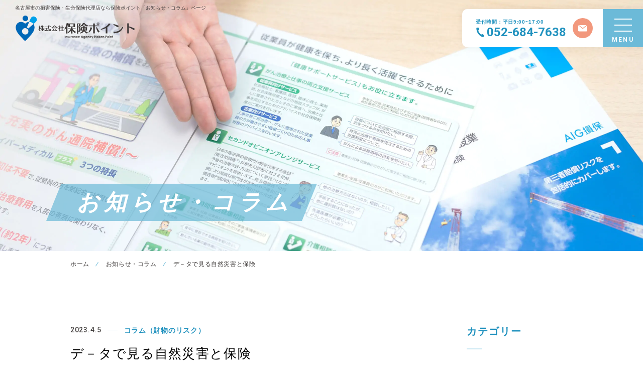

--- FILE ---
content_type: text/html; charset=UTF-8
request_url: https://hokenpoint.jp/news/property/p2307/
body_size: 10886
content:
<!DOCTYPE html>
<html lang="ja" class="others">
<head>
<meta charset="utf-8">
<meta name="format-detection" content="telephone=no">
<meta http-equiv="X-UA-Compatible" content="IE=edge">
<meta name="viewport" content="width=device-width, initial-scale=1, maximum-scale=1, user-scalable=0"><script src="https://hokenpoint.jp/assets/js/ipad.min.js"></script>
<script>
if(isIpad()) document.querySelectorAll('meta[name="viewport"]')[0].setAttribute("content", "width=1024, shrink-to-fit=no");
</script>

<!-- Google Tag Manager -->
<script>(function(w,d,s,l,i){w[l]=w[l]||[];w[l].push({'gtm.start':
new Date().getTime(),event:'gtm.js'});var f=d.getElementsByTagName(s)[0],
j=d.createElement(s),dl=l!='dataLayer'?'&l='+l:'';j.async=true;j.src=
'https://www.googletagmanager.com/gtm.js?id='+i+dl;f.parentNode.insertBefore(j,f);
})(window,document,'script','dataLayer','GTM-MHLXZXP');</script>
<!-- End Google Tag Manager -->

<!-- Google Tag Manager -->
<script>(function(w,d,s,l,i){w[l]=w[l]||[];w[l].push({'gtm.start':
new Date().getTime(),event:'gtm.js'});var f=d.getElementsByTagName(s)[0],
j=d.createElement(s),dl=l!='dataLayer'?'&l='+l:'';j.async=true;j.src=
'https://www.googletagmanager.com/gtm.js?id='+i+dl;f.parentNode.insertBefore(j,f);
})(window,document,'script','dataLayer','GTM-PNWG8ZM');</script>
<!-- End Google Tag Manager -->

<title>デ－タで見る自然災害と保険｜名古屋の損害保険・生命保険代理店＜株式会社保険ポイント＞</title>
<meta name="description" content="大規模な地震や台風・豪雨など、自然災害による被害は年々目に見えて増加しています。災害への備えについては大きな被害が全国各地で起こる度に取り上げられていますが、実際に被害に遭わない限り「対岸の火事」だと捉えているという方がなくならないのも事実">
<meta name="keywords" content="">
<meta name="google-site-verification" content="O0LsTcHx2nyNzFO0EC7MiEDW9TGD8JCBU6-74D3sEjk" />
<!--facebook-->
<meta property="og:title" content="デ－タで見る自然災害と保険｜名古屋の損害保険・生命保険代理店＜株式会社保険ポイント＞">
<meta property="og:type" content="website">
<meta property="og:url" content="https://hokenpoint.jp/news/property/p2307/">
<meta property="og:image" content="https://hokenpoint.jp/wp/wp-content/uploads/2023/04/hd-wallpaper-g9d0eaffa9_1920.jpg">
<meta property="og:site_name" content="株式会社保険ポイント">
<meta property="og:description" content="大規模な地震や台風・豪雨など、自然災害による被害は年々目に見えて増加しています。災害への備えについては大きな被害が全国各地で起こる度に取り上げられていますが、実際に被害に遭わない限り「対岸の火事」だと捉えているという方がなくならないのも事実">
<meta property="fb:app_id" content="">
<!--/facebook-->

<!-- Twitter -->
<meta name="twitter:card" content="summary">
<meta name="twitter:url" content="https://hokenpoint.jp/news/property/p2307/">
<meta name="twitter:title" content="デ－タで見る自然災害と保険｜名古屋の損害保険・生命保険代理店＜株式会社保険ポイント＞">
<meta name="twitter:description" content="大規模な地震や台風・豪雨など、自然災害による被害は年々目に見えて増加しています。災害への備えについては大きな被害が全国各地で起こる度に取り上げられていますが、実際に被害に遭わない限り「対岸の火事」だと捉えているという方がなくならないのも事実">
<meta name="twitter:image" content="https://hokenpoint.jp/wp/wp-content/uploads/2023/04/hd-wallpaper-g9d0eaffa9_1920.jpg">
<meta name="twitter:site" content="株式会社保険ポイント">
<meta name="twitter:creator" content="株式会社保険ポイント">
<!-- /Twitter -->

<!--css-->
<link href="https://fonts.googleapis.com/css2?family=Roboto:ital,wght@0,400;0,500;0,700;0,900;1,400;1,500;1,700;1,900&display=swap" rel="stylesheet">
<link href="https://hokenpoint.jp/assets/css/lib/aos.min.css" rel="stylesheet" media="all">
<link href="https://hokenpoint.jp/assets/css/style.min.css" rel="stylesheet" media="all">
<link href="https://hokenpoint.jp/assets/css/custom.css" rel="stylesheet" media="all">
<!--/css-->

<!-- Favicons, uncomment out when you get the project's favicon -->
<link rel="icon" href="https://hokenpoint.jp/wp/wp-content/themes/wp-templ/assets/img/common/icon/favicon.ico" type="image/vnd.microsoft.icon">

<!-- Global site tag (gtag.js) - Google Analytics -->
<script async src="https://www.googletagmanager.com/gtag/js?id=UA-171525993-1"></script>
<script>
  window.dataLayer = window.dataLayer || [];
  function gtag(){dataLayer.push(arguments);}
  gtag('js', new Date());

  gtag('config', 'UA-171525993-1');
</script>
<!-- User Heat Tag -->
<script type="text/javascript">
(function(add, cla){window['UserHeatTag']=cla;window[cla]=window[cla]||function(){(window[cla].q=window[cla].q||[]).push(arguments)},window[cla].l=1*new Date();var ul=document.createElement('script');var tag = document.getElementsByTagName('script')[0];ul.async=1;ul.src=add;tag.parentNode.insertBefore(ul,tag);})('//uh.nakanohito.jp/uhj2/uh.js', '_uhtracker');_uhtracker({id:'uhddeLxPN1'});
</script>
<!-- End User Heat Tag -->

<meta name='robots' content='max-image-preview:large' />
	<style>img:is([sizes="auto" i], [sizes^="auto," i]) { contain-intrinsic-size: 3000px 1500px }</style>
	<style id='classic-theme-styles-inline-css' type='text/css'>
/*! This file is auto-generated */
.wp-block-button__link{color:#fff;background-color:#32373c;border-radius:9999px;box-shadow:none;text-decoration:none;padding:calc(.667em + 2px) calc(1.333em + 2px);font-size:1.125em}.wp-block-file__button{background:#32373c;color:#fff;text-decoration:none}
</style>
<style id='global-styles-inline-css' type='text/css'>
:root{--wp--preset--aspect-ratio--square: 1;--wp--preset--aspect-ratio--4-3: 4/3;--wp--preset--aspect-ratio--3-4: 3/4;--wp--preset--aspect-ratio--3-2: 3/2;--wp--preset--aspect-ratio--2-3: 2/3;--wp--preset--aspect-ratio--16-9: 16/9;--wp--preset--aspect-ratio--9-16: 9/16;--wp--preset--color--black: #000000;--wp--preset--color--cyan-bluish-gray: #abb8c3;--wp--preset--color--white: #ffffff;--wp--preset--color--pale-pink: #f78da7;--wp--preset--color--vivid-red: #cf2e2e;--wp--preset--color--luminous-vivid-orange: #ff6900;--wp--preset--color--luminous-vivid-amber: #fcb900;--wp--preset--color--light-green-cyan: #7bdcb5;--wp--preset--color--vivid-green-cyan: #00d084;--wp--preset--color--pale-cyan-blue: #8ed1fc;--wp--preset--color--vivid-cyan-blue: #0693e3;--wp--preset--color--vivid-purple: #9b51e0;--wp--preset--gradient--vivid-cyan-blue-to-vivid-purple: linear-gradient(135deg,rgba(6,147,227,1) 0%,rgb(155,81,224) 100%);--wp--preset--gradient--light-green-cyan-to-vivid-green-cyan: linear-gradient(135deg,rgb(122,220,180) 0%,rgb(0,208,130) 100%);--wp--preset--gradient--luminous-vivid-amber-to-luminous-vivid-orange: linear-gradient(135deg,rgba(252,185,0,1) 0%,rgba(255,105,0,1) 100%);--wp--preset--gradient--luminous-vivid-orange-to-vivid-red: linear-gradient(135deg,rgba(255,105,0,1) 0%,rgb(207,46,46) 100%);--wp--preset--gradient--very-light-gray-to-cyan-bluish-gray: linear-gradient(135deg,rgb(238,238,238) 0%,rgb(169,184,195) 100%);--wp--preset--gradient--cool-to-warm-spectrum: linear-gradient(135deg,rgb(74,234,220) 0%,rgb(151,120,209) 20%,rgb(207,42,186) 40%,rgb(238,44,130) 60%,rgb(251,105,98) 80%,rgb(254,248,76) 100%);--wp--preset--gradient--blush-light-purple: linear-gradient(135deg,rgb(255,206,236) 0%,rgb(152,150,240) 100%);--wp--preset--gradient--blush-bordeaux: linear-gradient(135deg,rgb(254,205,165) 0%,rgb(254,45,45) 50%,rgb(107,0,62) 100%);--wp--preset--gradient--luminous-dusk: linear-gradient(135deg,rgb(255,203,112) 0%,rgb(199,81,192) 50%,rgb(65,88,208) 100%);--wp--preset--gradient--pale-ocean: linear-gradient(135deg,rgb(255,245,203) 0%,rgb(182,227,212) 50%,rgb(51,167,181) 100%);--wp--preset--gradient--electric-grass: linear-gradient(135deg,rgb(202,248,128) 0%,rgb(113,206,126) 100%);--wp--preset--gradient--midnight: linear-gradient(135deg,rgb(2,3,129) 0%,rgb(40,116,252) 100%);--wp--preset--font-size--small: 13px;--wp--preset--font-size--medium: 20px;--wp--preset--font-size--large: 36px;--wp--preset--font-size--x-large: 42px;--wp--preset--spacing--20: 0.44rem;--wp--preset--spacing--30: 0.67rem;--wp--preset--spacing--40: 1rem;--wp--preset--spacing--50: 1.5rem;--wp--preset--spacing--60: 2.25rem;--wp--preset--spacing--70: 3.38rem;--wp--preset--spacing--80: 5.06rem;--wp--preset--shadow--natural: 6px 6px 9px rgba(0, 0, 0, 0.2);--wp--preset--shadow--deep: 12px 12px 50px rgba(0, 0, 0, 0.4);--wp--preset--shadow--sharp: 6px 6px 0px rgba(0, 0, 0, 0.2);--wp--preset--shadow--outlined: 6px 6px 0px -3px rgba(255, 255, 255, 1), 6px 6px rgba(0, 0, 0, 1);--wp--preset--shadow--crisp: 6px 6px 0px rgba(0, 0, 0, 1);}:where(.is-layout-flex){gap: 0.5em;}:where(.is-layout-grid){gap: 0.5em;}body .is-layout-flex{display: flex;}.is-layout-flex{flex-wrap: wrap;align-items: center;}.is-layout-flex > :is(*, div){margin: 0;}body .is-layout-grid{display: grid;}.is-layout-grid > :is(*, div){margin: 0;}:where(.wp-block-columns.is-layout-flex){gap: 2em;}:where(.wp-block-columns.is-layout-grid){gap: 2em;}:where(.wp-block-post-template.is-layout-flex){gap: 1.25em;}:where(.wp-block-post-template.is-layout-grid){gap: 1.25em;}.has-black-color{color: var(--wp--preset--color--black) !important;}.has-cyan-bluish-gray-color{color: var(--wp--preset--color--cyan-bluish-gray) !important;}.has-white-color{color: var(--wp--preset--color--white) !important;}.has-pale-pink-color{color: var(--wp--preset--color--pale-pink) !important;}.has-vivid-red-color{color: var(--wp--preset--color--vivid-red) !important;}.has-luminous-vivid-orange-color{color: var(--wp--preset--color--luminous-vivid-orange) !important;}.has-luminous-vivid-amber-color{color: var(--wp--preset--color--luminous-vivid-amber) !important;}.has-light-green-cyan-color{color: var(--wp--preset--color--light-green-cyan) !important;}.has-vivid-green-cyan-color{color: var(--wp--preset--color--vivid-green-cyan) !important;}.has-pale-cyan-blue-color{color: var(--wp--preset--color--pale-cyan-blue) !important;}.has-vivid-cyan-blue-color{color: var(--wp--preset--color--vivid-cyan-blue) !important;}.has-vivid-purple-color{color: var(--wp--preset--color--vivid-purple) !important;}.has-black-background-color{background-color: var(--wp--preset--color--black) !important;}.has-cyan-bluish-gray-background-color{background-color: var(--wp--preset--color--cyan-bluish-gray) !important;}.has-white-background-color{background-color: var(--wp--preset--color--white) !important;}.has-pale-pink-background-color{background-color: var(--wp--preset--color--pale-pink) !important;}.has-vivid-red-background-color{background-color: var(--wp--preset--color--vivid-red) !important;}.has-luminous-vivid-orange-background-color{background-color: var(--wp--preset--color--luminous-vivid-orange) !important;}.has-luminous-vivid-amber-background-color{background-color: var(--wp--preset--color--luminous-vivid-amber) !important;}.has-light-green-cyan-background-color{background-color: var(--wp--preset--color--light-green-cyan) !important;}.has-vivid-green-cyan-background-color{background-color: var(--wp--preset--color--vivid-green-cyan) !important;}.has-pale-cyan-blue-background-color{background-color: var(--wp--preset--color--pale-cyan-blue) !important;}.has-vivid-cyan-blue-background-color{background-color: var(--wp--preset--color--vivid-cyan-blue) !important;}.has-vivid-purple-background-color{background-color: var(--wp--preset--color--vivid-purple) !important;}.has-black-border-color{border-color: var(--wp--preset--color--black) !important;}.has-cyan-bluish-gray-border-color{border-color: var(--wp--preset--color--cyan-bluish-gray) !important;}.has-white-border-color{border-color: var(--wp--preset--color--white) !important;}.has-pale-pink-border-color{border-color: var(--wp--preset--color--pale-pink) !important;}.has-vivid-red-border-color{border-color: var(--wp--preset--color--vivid-red) !important;}.has-luminous-vivid-orange-border-color{border-color: var(--wp--preset--color--luminous-vivid-orange) !important;}.has-luminous-vivid-amber-border-color{border-color: var(--wp--preset--color--luminous-vivid-amber) !important;}.has-light-green-cyan-border-color{border-color: var(--wp--preset--color--light-green-cyan) !important;}.has-vivid-green-cyan-border-color{border-color: var(--wp--preset--color--vivid-green-cyan) !important;}.has-pale-cyan-blue-border-color{border-color: var(--wp--preset--color--pale-cyan-blue) !important;}.has-vivid-cyan-blue-border-color{border-color: var(--wp--preset--color--vivid-cyan-blue) !important;}.has-vivid-purple-border-color{border-color: var(--wp--preset--color--vivid-purple) !important;}.has-vivid-cyan-blue-to-vivid-purple-gradient-background{background: var(--wp--preset--gradient--vivid-cyan-blue-to-vivid-purple) !important;}.has-light-green-cyan-to-vivid-green-cyan-gradient-background{background: var(--wp--preset--gradient--light-green-cyan-to-vivid-green-cyan) !important;}.has-luminous-vivid-amber-to-luminous-vivid-orange-gradient-background{background: var(--wp--preset--gradient--luminous-vivid-amber-to-luminous-vivid-orange) !important;}.has-luminous-vivid-orange-to-vivid-red-gradient-background{background: var(--wp--preset--gradient--luminous-vivid-orange-to-vivid-red) !important;}.has-very-light-gray-to-cyan-bluish-gray-gradient-background{background: var(--wp--preset--gradient--very-light-gray-to-cyan-bluish-gray) !important;}.has-cool-to-warm-spectrum-gradient-background{background: var(--wp--preset--gradient--cool-to-warm-spectrum) !important;}.has-blush-light-purple-gradient-background{background: var(--wp--preset--gradient--blush-light-purple) !important;}.has-blush-bordeaux-gradient-background{background: var(--wp--preset--gradient--blush-bordeaux) !important;}.has-luminous-dusk-gradient-background{background: var(--wp--preset--gradient--luminous-dusk) !important;}.has-pale-ocean-gradient-background{background: var(--wp--preset--gradient--pale-ocean) !important;}.has-electric-grass-gradient-background{background: var(--wp--preset--gradient--electric-grass) !important;}.has-midnight-gradient-background{background: var(--wp--preset--gradient--midnight) !important;}.has-small-font-size{font-size: var(--wp--preset--font-size--small) !important;}.has-medium-font-size{font-size: var(--wp--preset--font-size--medium) !important;}.has-large-font-size{font-size: var(--wp--preset--font-size--large) !important;}.has-x-large-font-size{font-size: var(--wp--preset--font-size--x-large) !important;}
:where(.wp-block-post-template.is-layout-flex){gap: 1.25em;}:where(.wp-block-post-template.is-layout-grid){gap: 1.25em;}
:where(.wp-block-columns.is-layout-flex){gap: 2em;}:where(.wp-block-columns.is-layout-grid){gap: 2em;}
:root :where(.wp-block-pullquote){font-size: 1.5em;line-height: 1.6;}
</style>
<link rel="canonical" href="https://hokenpoint.jp/news/property/p2307/" />
<link rel="alternate" title="oEmbed (JSON)" type="application/json+oembed" href="https://hokenpoint.jp/wp-json/oembed/1.0/embed?url=https%3A%2F%2Fhokenpoint.jp%2Fnews%2Fproperty%2Fp2307%2F" />
<link rel="alternate" title="oEmbed (XML)" type="text/xml+oembed" href="https://hokenpoint.jp/wp-json/oembed/1.0/embed?url=https%3A%2F%2Fhokenpoint.jp%2Fnews%2Fproperty%2Fp2307%2F&#038;format=xml" />
<link rel="icon" href="https://hokenpoint.jp/wp/wp-content/uploads/2025/10/cropped-favicon-1-32x32.png" sizes="32x32" />
<link rel="icon" href="https://hokenpoint.jp/wp/wp-content/uploads/2025/10/cropped-favicon-1-192x192.png" sizes="192x192" />
<link rel="apple-touch-icon" href="https://hokenpoint.jp/wp/wp-content/uploads/2025/10/cropped-favicon-1-180x180.png" />
<meta name="msapplication-TileImage" content="https://hokenpoint.jp/wp/wp-content/uploads/2025/10/cropped-favicon-1-270x270.png" />
<link rel="stylesheet" href="https://hokenpoint.jp/assets/css/page/news.min.css">
</head>
<body id="news">
<!-- HEADER -->
<!-- Google Tag Manager (noscript) -->
<noscript><iframe src="https://www.googletagmanager.com/ns.html?id=GTM-MHLXZXP"
height="0" width="0" style="display:none;visibility:hidden"></iframe></noscript>
<!-- End Google Tag Manager (noscript) -->

<!-- Google Tag Manager (noscript) -->
<noscript><iframe src="https://www.googletagmanager.com/ns.html?id=GTM-PNWG8ZM"
height="0" width="0" style="display:none;visibility:hidden"></iframe></noscript>
<!-- End Google Tag Manager (noscript) -->

<header class="header">
  <div class="inHeader clearfix">
    <div class="h-left">
      <h1 class="h1-seo">名古屋市の損害保険・生命保険代理店なら保険ポイント「お知らせ・コラム」ページ</h1>
      <p id="logo"><a href="https://hokenpoint.jp/"><img src="https://hokenpoint.jp/wp/wp-content/themes/wp-templ/assets/img/common/logo1.svg" alt="株式会社保険ポイント"></a></p>
    </div>
    <div class="h-right">
      <div class="box-wh">
        <div class="calling"><a href="tel:052-684-7638" onclick="gtag('event', 'tel-tap', {'event_category': 'tel','event_label': 'head'});" ><span class="icon sp"><img src="https://hokenpoint.jp/wp/wp-content/themes/wp-templ/assets/img/common/icon/tel_wh.svg" alt="tel:052-684-7638"></span><span class="time">受付時間：平日9:00~17:00</span><span class="tel">052-684-7638</span></a></div>
        <div class="h-contact"><a href="https://hokenpoint.jp/contact/"><span><img src="https://hokenpoint.jp/wp/wp-content/themes/wp-templ/assets/img/common/icon/mail_wh.svg" alt="お問い合わせ"></span></a></div>
      </div>
      <div class="hamberger" id="js-btn-menu">
        <div class="btn-hamberger">
          <span class="ham"></span><span class="ber"></span><span class="ger"></span>
        </div>
        <em class="close">MENU</em>
        <em class="open">CLOSE</em>
      </div>
    </div>
  </div>
  <div class="layerMenu" id="navigation">
    <div class="inLayer">
      <div class="gNavi-head">
        <p class="inLayer-logo"><a href="https://hokenpoint.jp/"><img src="https://hokenpoint.jp/wp/wp-content/themes/wp-templ/assets/img/common/logo1.svg" alt="株式会社保険ポイント"></a></p>
      </div>
      <div class="nav-inner">
        <div class="gNavi">
          <ul class="gNavi1">
            <li><a href="https://hokenpoint.jp/business/">
              <div class="pic">
                 <picture>
                  <source srcset="https://hokenpoint.jp/wp/wp-content/themes/wp-templ/assets/img/common/img1_navi_sp.jpg" media="(max-width: 767px)">
                  <img src="https://hokenpoint.jp/wp/wp-content/themes/wp-templ/assets/img/common/img1_navi.jpg" alt="BUSINESS">
                </picture>
              </div>
              <div class="txt">
                <p class="large">業務・経営上</p>
                <p class="medium">のリスクに備える保険</p>
                <p class="small">BUSINESS</p>
              </div>

            </a></li>
            <li><a href="https://hokenpoint.jp/asset/">
              <div class="pic">
                 <picture>
                  <source srcset="https://hokenpoint.jp/wp/wp-content/themes/wp-templ/assets/img/common/img2_navi_sp.jpg" media="(max-width: 767px)">
                  <img src="https://hokenpoint.jp/wp/wp-content/themes/wp-templ/assets/img/common/img2_navi.jpg" alt="ASSET">
                </picture>
              </div>
               <div class="txt">
                <p class="large">財物・資産</p>
                <p class="medium">のリスクに備える保険</p>
                <p class="small">ASSET</p>
              </div>
            </a></li>
            <li><a href="https://hokenpoint.jp/hr/">
              <div class="pic">
                 <picture>
                  <source srcset="https://hokenpoint.jp/wp/wp-content/themes/wp-templ/assets/img/common/img3_navi_sp.jpg" media="(max-width: 767px)">
                  <img src="https://hokenpoint.jp/wp/wp-content/themes/wp-templ/assets/img/common/img3_navi.jpg" alt="HUMAN RESOURCE">
                </picture>
              </div>
               <div class="txt">
                <p class="large">役員・従業員</p>
                <p class="medium">のリスクに備える保険</p>
                <p class="small">HUMAN RESOURCE</p>
              </div>
            </a></li>
          </ul>
          <ul class="gNavi2">
            <li>
              <a href="https://hokenpoint.jp/point/">
                <p class="large">選ばれる理由</p>
                <p class="small">POINT</p>
              </a>
            </li>
            <li>
              <a href="https://hokenpoint.jp/flow/">
                <p class="large">保険加入までの流れ</p>
                <p class="small">FLOW</p>
              </a>
            </li>
            <li>
              <a href="https://hokenpoint.jp/about/">
                <p class="large">会社概要</p>
                <p class="small">ABOUT</p>
              </a>
            </li>
            <li>
              <a href="https://hokenpoint.jp/contact/">
                <p class="large">お問い合わせ</p>
                <p class="small">CONTACT</p>
              </a>
            </li>
            <li>
              <a href="https://hokenpoint.jp/news/">
                <p class="large">お知らせ・コラム</p>
                <p class="small">NEWS</p>
              </a>
            </li>
            <li>
              <a href="https://hokenpoint.jp/client/">
                <p class="large">お客様の声</p>
                <p class="small">CLIENT</p>
              </a>
            </li>
          </ul>
          <ul class="cmn-list-btn1 sp">
            <li><a href="tel:052-684-7638" onclick="gtag('event', 'tel-tap', {'event_category': 'tel','event_label': 'menu'});" class="tel h-btn-tel">
              <span class="icon"><img src="https://hokenpoint.jp/wp/wp-content/themes/wp-templ/assets/img/common/icon/tel_wh.svg" alt="tel:052-684-7638"></span>
              <span class="txt">
                <em class="tel">052-684-7638</em>
                <em class="time">受付時間<br>平日9:00~17:00</em>
              </span>
            </a></li>
            <li><a href="https://hokenpoint.jp/contact/" class="h-btn-contact"><span class="icon"><img src="https://hokenpoint.jp/wp/wp-content/themes/wp-templ/assets/img/common/icon/mail_wh.svg" alt="お問い合わせ・無料相談"></span><span class="txt">お問い合わせ・無料相談</span></a></li>
          </ul>
        </div>
      </div>
    </div>
  </div>
  <div id="overlay" class="overlay"></div>
</header><div id="wrap">
  <main>
    <div class="subpage-mainvisual">
      <div class="wcm">
        <h2 class="ttl-page slide-text"><span class="line-cv"><span class="line line1">お知らせ・コラム</span></span></h2>
      </div>
    </div>

    <div class="breadcrumb">
      <div class="wcm">
        <ul>
          <li><a href="https://hokenpoint.jp/">ホーム</a></li>
          <li><a href="https://hokenpoint.jp/news/">お知らせ・コラム</a></li>
          <li>デ－タで見る自然災害と保険</li>
        </ul>
      </div>
    </div>

    
    <div class="article-news wcm">
      <div class="layout-wrap">
        <div class="l-content">
          <div class="post-meta">
            <p class="date">2023.4.5</p>
                          <p class="cate"><span>コラム（財物のリスク）</span></p>
                      </div>
          <p class="post-title">デ－タで見る自然災害と保険</p>
                      <div class="post-thumb"><img src="https://hokenpoint.jp/wp/wp-content/uploads/2023/04/hd-wallpaper-g9d0eaffa9_1920.jpg" alt="デ－タで見る自然災害と保険"></div>
                    <div class="cmsContent"><p>大規模な地震や台風・豪雨など、自然災害による被害は年々目に見えて増加しています。災害への備えについては大きな被害が全国各地で起こる度に取り上げられていますが、実際に被害に遭わない限り「対岸の火事」だと捉えているという方がなくならないのも事実です。今回は一般社団法人日本損害保険協会の様々なデータから損害保険の必要性について改めて触れていきたいと思います。</p>
<blockquote><p><strong>【目次】</strong></p>
<p>１．保険金支払金額からみる自然災害</p>
<p>２．企業の災害対策</p>
<p>３．今回のまとめ</p></blockquote>
<p>&nbsp;</p>
<h3>保険金支払金額からみる自然災害</h3>
<p>一般社団法人日本損害保険協会は、わが国における損害保険業の健全な発展及び信頼性の向上を図り、もって安心かつ安全な社会の形成に寄与することを目的とし、</p>
<p>・損害保険の普及啓発及び理解促進</p>
<p>・損害保険契約者等からの相談対応、苦情及び紛争の解決</p>
<p>・損害保険業の業務品質の向上</p>
<p>・損害保険業の基盤整備</p>
<p>・事故、災害及び犯罪の防止又は軽減</p>
<p>・損害保険業に関する研修、試験及び認定等</p>
<p>といった事業を行っており、29社の損害保険会社（2021年7月現在）が会員となり2017年に創立100周年を迎えています。公表されている様々なデ－タの中から、近年の風水害等並びに地震保険の支払い状況（支払金額上位5位まで）を見てみましょう。</p>
<h4>≪過去の主な風水害等による保険金の支払い≫</h4>
<p>一般社団法人 日本損害保険協会調べ（2022 年3 月末現在)</p>
<p><img decoding="async" class="alignnone size-full wp-image-2308" src="http://hokenpoint.jp/wp/wp-content/uploads/2023/03/1-2.png" alt="" width="210" height="214" srcset="https://hokenpoint.jp/wp/wp-content/uploads/2023/03/1-2.png 210w, https://hokenpoint.jp/wp/wp-content/uploads/2023/03/1-2-147x150.png 147w" sizes="(max-width: 210px) 100vw, 210px" /></p>
<h5>①災害名 : 平成30年 台風21号</h5>
<p>地域 : 大阪・京都・兵庫等</p>
<p>支払件数 : 857,284件</p>
<p>支払金額 : <strong>10</strong><strong>兆678億円</strong></p>
<h5>②災害名 : 令和元年台風19号（令和元年東日本台風）</h5>
<p>地域 : 東日本中心</p>
<p>支払件数 : 295,186件</p>
<p>支払金額 : <strong>5,826</strong><strong>億円</strong></p>
<h5>③災害名 : 平成3年 台風19号</h5>
<p>地域 : 全国</p>
<p>支払件数 : 607,324件</p>
<p>支払保険金 : <strong>5,680</strong><strong>億円</strong></p>
<h5>④災害名 : 令和元年台風15号（令和元年房総半島台風）</h5>
<p>地域 : 関東中心</p>
<p>支払件数 : 383,585件</p>
<p>支払保険金 : <strong>4,656</strong><strong>億円</strong></p>
<h5>⑤災害名 : 平成16年 台風18号</h5>
<p>地域 : 全国</p>
<p>支払件数 : 427,954件</p>
<p>支払保険金 : <strong>3,874</strong><strong>億円</strong></p>
<h4>≪地震再保険金支払い状況≫</h4>
<p>日本地震再保険株式会社調べ（2022年3月現在）</p>
<h5>①地震名 : 平成23年東北地方太平洋沖地震</h5>
<p>発生日 : 2011年3月11日</p>
<p>マグニチュード : 9.0</p>
<p>支払契約件数 : 825,637件</p>
<p>支払再保険金 : <strong>1</strong><strong>兆2,891億円</strong></p>
<h5>②地震名 : 平成28年熊本地震</h5>
<p>発生日 : 2016年4月14日</p>
<p>マグニチュード : 7.3</p>
<p>支払契約件数 : 215,208件</p>
<p>支払再保険金 : <strong>3,906</strong><strong>億円</strong></p>
<h5>③地震名 : 福島県沖を震源とする地震</h5>
<p>発生日 : 2021年2月13日</p>
<p>マグニチュード : 7.3</p>
<p>支払契約件数 : 239,599件</p>
<p>支払再保険金 :<strong> 2,468</strong><strong>億円</strong></p>
<h5>④地震名 : 大阪府北部を震源とする地震</h5>
<p>支払再保険金 : <strong>1,242</strong><strong>億円</strong></p>
<h5>⑤地震名 : 平成7年兵庫県南部地震</h5>
<p>発生日 : 1995年1月17日</p>
<p>マグニチュード : 7.3</p>
<p>支払契約件数 : 65,427件</p>
<p>支払再保険金 : <strong>783</strong><strong>億円</strong></p>
<p>件数・金額ともに相当な被害がでていることがデ－タからもお分かりいただけるのではないでしょうか。</p>
<p><img decoding="async" class="alignnone size-full wp-image-2309" src="http://hokenpoint.jp/wp/wp-content/uploads/2023/03/2-2.png" alt="" width="214" height="215" srcset="https://hokenpoint.jp/wp/wp-content/uploads/2023/03/2-2.png 214w, https://hokenpoint.jp/wp/wp-content/uploads/2023/03/2-2-150x150.png 150w" sizes="(max-width: 214px) 100vw, 214px" /></p>
<h3>企業の災害対策</h3>
<p>地震保険は「地震等による被災者の生活の安定に寄与することを目的として民間保険会社が負う地震保険責任の一定額以上の巨額な地震損害を政府が再保険する」ことにより成り立っています。地震保険の対象は居住用の建物と家財で、火災保険の保険金額の30％～50％の範囲内で保険金額を決めることが可能です。ただし、建物は5,000万円、家財は1,000万円が限度となります。<em>火災保険に加入していても、地震保険を付帯していない場合は地震を原因とする火災による損害や、地震により延焼・ 拡大した損害は補償されません。</em>その為、工場・事務所専用の建物など住居として使用されない建物や設備、什器・備品、商品等の地震や噴火、津波による損害には企業財産保険のオプションで備える必要があります。</p>
<p><img decoding="async" class="alignnone size-full wp-image-2310" src="http://hokenpoint.jp/wp/wp-content/uploads/2023/03/3-2.png" alt="" width="208" height="217" srcset="https://hokenpoint.jp/wp/wp-content/uploads/2023/03/3-2.png 208w, https://hokenpoint.jp/wp/wp-content/uploads/2023/03/3-2-144x150.png 144w" sizes="(max-width: 208px) 100vw, 208px" /></p>
<p><em>火災保険に加入していても地震による火災が対象外となるように、暴風雨や豪雨による土砂崩れや落石による損害も水災を付帯していないと補償されません。既に経験されている方もいらっしゃると思いますが、都市部においても内水による浸水（下水道の雨水排水能力を超える降雨により、雨を河川等の公共の水域に放流できない場合に発生する浸水）は発生しているため、高台だから、河川の近くではないからといって被害がないと言い切ることはできません。</em>災害等により企業が所有する建物や設備什器・商品などの企業財産が被る直接的な損害を補償するのは財物の損害補償ですが、営業を継続させるためには運転資金も必要です。近年、事業者の財産が被る直接損害だけでなく利益損失や営業継続に要する費用といった間接損害への備えが注目されています。では事業継続のための資金調達手段である「利益損失補償」とはどのようなものなのでしょうか？保険会社により取扱いの有無や補償内容は異なりますが、「利益損失補償」には休業日数に応じて保険金が支払われる「休業損失（損害）補償」と減少した利益分を補償する「利益損失補償」があります。</p>
<h4>≪休業損失(日額)補償≫</h4>
<p>保険の対象となる店舗や事務所、作業所などが損害を受けた結果、被保険者に生じた休業損失等が休業損失日額保険金として支払われる</p>
<h4>≪利益損失補償≫</h4>
<p>保険の対象となる店舗や工場などが損害を受けた結果、営業が休止または阻害されたために生じた利益損失分が利益保険金として支払われる</p>
<p>&nbsp;</p>
<p>いざという時に役立つ備えとして、財物の補償だけでなく利益補償の必要性についても今一度検討していく必要がありそうですね。</p>
<h3>今回のまとめ</h3>
<p>間接損害の補償や地震・噴火よる火災や損壊、津波に備えるためのオプションは全ての保険会社で備えられるわけではなく、付帯するための条件もあります。また、店舗や工場で火災が発生した場合、火元に「重大な過失」がある場合は「失火法」が適用されません。法人は個人よりも「重大な過失」が厳しく問われる傾向があり、失火法が適用されずに賠償責任が発生する可能性が高くなっています。このような場合は、賠償責任保険に加入していないと補償されません。地震対策や利益損失補償・重過失による賠償責任について気になる方は、お近くの保険代理店までお気軽にご相談ください。</p>
<p>&nbsp;</p>
<blockquote><p>企業財産保険や火災保険についてのご相談は株式会社保険ポイントまでお任せください。</p>
<p>TEL&gt;<a href="tel:052-684-7638">052-684-7638</a></p>
<p>メール&gt;<a href="mailto:info@hokenpoint.co.jp">info@hokenpoint.co.jp</a></p></blockquote>
<p>&nbsp;</p>
<p>お電話、メール、どちらでもお待ちしております。</p>
</div>

                    <div class="mod-pagination">
                        <a href="https://hokenpoint.jp/news/business/p2312/" class="paging paging-prev">PREV</a>
                        <a href="https://hokenpoint.jp/news/" class="paging-index">記事一覧</a>
                        <a href="https://hokenpoint.jp/news/employee/p2304/" class="paging paging-next">NEXT</a>
                      </div>
        </div>
        <aside class="l-sidebar">
    <div class="widget-box category">
    <p class="widget-ttl js-accordionSP">カテゴリー</p>
    <div class="accordion-box-sp">
      <ul class="widget-list">
                  <li><a href="https://hokenpoint.jp/news/news/">お知らせ</a></li>
                  <li><a href="https://hokenpoint.jp/news/compensation/">コラム（賠償のリスク）</a></li>
                  <li><a href="https://hokenpoint.jp/news/management/">コラム（経営者・役員のリスク）</a></li>
                  <li><a href="https://hokenpoint.jp/news/employee/">コラム（従業員のリスク）</a></li>
                  <li><a href="https://hokenpoint.jp/news/property/">コラム（財物のリスク）</a></li>
                  <li><a href="https://hokenpoint.jp/news/business/">コラム（業務遂行のリスク）</a></li>
                  <li><a href="https://hokenpoint.jp/news/other/">その他</a></li>
              </ul>
    </div>
  </div>
  
    <div class="widget-box archive">
    <p class="widget-ttl js-accordionSP">過去の記事</p>
    <div class="accordion-box-sp">
      <ul class="widget-list">
        <li id="year2026"><ul class="sub"><li><a href="https://hokenpoint.jp/news/2026/1">2026 年 1 月 </a></li></ul></li><li id="year2025"><ul class="sub"><li><a href="https://hokenpoint.jp/news/2025/12">2025 年 12 月 </a></li><li><a href="https://hokenpoint.jp/news/2025/11">2025 年 11 月 </a></li><li><a href="https://hokenpoint.jp/news/2025/10">2025 年 10 月 </a></li><li><a href="https://hokenpoint.jp/news/2025/9">2025 年 9 月 </a></li><li><a href="https://hokenpoint.jp/news/2025/8">2025 年 8 月 </a></li><li><a href="https://hokenpoint.jp/news/2025/7">2025 年 7 月 </a></li><li><a href="https://hokenpoint.jp/news/2025/6">2025 年 6 月 </a></li><li><a href="https://hokenpoint.jp/news/2025/5">2025 年 5 月 </a></li><li><a href="https://hokenpoint.jp/news/2025/4">2025 年 4 月 </a></li><li><a href="https://hokenpoint.jp/news/2025/3">2025 年 3 月 </a></li><li><a href="https://hokenpoint.jp/news/2025/2">2025 年 2 月 </a></li><li><a href="https://hokenpoint.jp/news/2025/1">2025 年 1 月 </a></li></ul></li><li id="year2024"><ul class="sub"><li><a href="https://hokenpoint.jp/news/2024/12">2024 年 12 月 </a></li><li><a href="https://hokenpoint.jp/news/2024/11">2024 年 11 月 </a></li><li><a href="https://hokenpoint.jp/news/2024/10">2024 年 10 月 </a></li><li><a href="https://hokenpoint.jp/news/2024/9">2024 年 9 月 </a></li><li><a href="https://hokenpoint.jp/news/2024/8">2024 年 8 月 </a></li><li><a href="https://hokenpoint.jp/news/2024/7">2024 年 7 月 </a></li><li><a href="https://hokenpoint.jp/news/2024/6">2024 年 6 月 </a></li><li><a href="https://hokenpoint.jp/news/2024/5">2024 年 5 月 </a></li><li><a href="https://hokenpoint.jp/news/2024/4">2024 年 4 月 </a></li><li><a href="https://hokenpoint.jp/news/2024/3">2024 年 3 月 </a></li><li><a href="https://hokenpoint.jp/news/2024/2">2024 年 2 月 </a></li><li><a href="https://hokenpoint.jp/news/2024/1">2024 年 1 月 </a></li></ul></li><li id="year2023"><ul class="sub"><li><a href="https://hokenpoint.jp/news/2023/12">2023 年 12 月 </a></li><li><a href="https://hokenpoint.jp/news/2023/11">2023 年 11 月 </a></li><li><a href="https://hokenpoint.jp/news/2023/10">2023 年 10 月 </a></li><li><a href="https://hokenpoint.jp/news/2023/9">2023 年 9 月 </a></li><li><a href="https://hokenpoint.jp/news/2023/8">2023 年 8 月 </a></li><li><a href="https://hokenpoint.jp/news/2023/7">2023 年 7 月 </a></li><li><a href="https://hokenpoint.jp/news/2023/6">2023 年 6 月 </a></li><li><a href="https://hokenpoint.jp/news/2023/5">2023 年 5 月 </a></li><li><a href="https://hokenpoint.jp/news/2023/4">2023 年 4 月 </a></li><li><a href="https://hokenpoint.jp/news/2023/3">2023 年 3 月 </a></li><li><a href="https://hokenpoint.jp/news/2023/2">2023 年 2 月 </a></li><li><a href="https://hokenpoint.jp/news/2023/1">2023 年 1 月 </a></li></ul></li><li id="year2022"><ul class="sub"><li><a href="https://hokenpoint.jp/news/2022/12">2022 年 12 月 </a></li><li><a href="https://hokenpoint.jp/news/2022/11">2022 年 11 月 </a></li><li><a href="https://hokenpoint.jp/news/2022/10">2022 年 10 月 </a></li><li><a href="https://hokenpoint.jp/news/2022/9">2022 年 9 月 </a></li><li><a href="https://hokenpoint.jp/news/2022/8">2022 年 8 月 </a></li><li><a href="https://hokenpoint.jp/news/2022/7">2022 年 7 月 </a></li><li><a href="https://hokenpoint.jp/news/2022/6">2022 年 6 月 </a></li><li><a href="https://hokenpoint.jp/news/2022/5">2022 年 5 月 </a></li><li><a href="https://hokenpoint.jp/news/2022/4">2022 年 4 月 </a></li><li><a href="https://hokenpoint.jp/news/2022/3">2022 年 3 月 </a></li><li><a href="https://hokenpoint.jp/news/2022/2">2022 年 2 月 </a></li><li><a href="https://hokenpoint.jp/news/2022/1">2022 年 1 月 </a></li></ul></li><li id="year2021"><ul class="sub"><li><a href="https://hokenpoint.jp/news/2021/12">2021 年 12 月 </a></li><li><a href="https://hokenpoint.jp/news/2021/11">2021 年 11 月 </a></li><li><a href="https://hokenpoint.jp/news/2021/10">2021 年 10 月 </a></li><li><a href="https://hokenpoint.jp/news/2021/9">2021 年 9 月 </a></li><li><a href="https://hokenpoint.jp/news/2021/8">2021 年 8 月 </a></li><li><a href="https://hokenpoint.jp/news/2021/7">2021 年 7 月 </a></li><li><a href="https://hokenpoint.jp/news/2021/6">2021 年 6 月 </a></li><li><a href="https://hokenpoint.jp/news/2021/5">2021 年 5 月 </a></li><li><a href="https://hokenpoint.jp/news/2021/4">2021 年 4 月 </a></li><li><a href="https://hokenpoint.jp/news/2021/3">2021 年 3 月 </a></li><li><a href="https://hokenpoint.jp/news/2021/2">2021 年 2 月 </a></li><li><a href="https://hokenpoint.jp/news/2021/1">2021 年 1 月 </a></li></ul></li><li id="year2020"><ul class="sub"><li><a href="https://hokenpoint.jp/news/2020/12">2020 年 12 月 </a></li><li><a href="https://hokenpoint.jp/news/2020/11">2020 年 11 月 </a></li><li><a href="https://hokenpoint.jp/news/2020/10">2020 年 10 月 </a></li><li><a href="https://hokenpoint.jp/news/2020/9">2020 年 9 月 </a></li><li><a href="https://hokenpoint.jp/news/2020/8">2020 年 8 月 </a></li><li><a href="https://hokenpoint.jp/news/2020/7">2020 年 7 月 </a></li></ul></li>      </ul>
    </div>
  </div>
  </aside>      </div>
    </div>
  </main>
</div><!-- #wrap -->
<!-- FOOTER -->
<footer id="footer">
  <p id="gototop"><a href="javascript:;"><span>to top</span></a></p>
  <div class="footerInner clearfix">
    <div class="wcm">
      <div class="f-block1">
        <div class="left">
          <p class="f-logo"><a href="https://hokenpoint.jp/"><img src="https://hokenpoint.jp/wp/wp-content/themes/wp-templ/assets/img/common/logo1.svg" alt="株式会社保険ポイント"></a></p>
          <div class="box1">
            <p class="f-txt1">株式会社保険ポイント</p>
                      </div>
          <p class="f-add">〒460-0011<span class="pc">　</span><br class="sp">愛知県名古屋市中区大須1-35-18<br>一光大須ビル2階</p>
          <ul class="cmn-list-btn1">
            <li><a href="tel:052-684-7638" onclick="gtag('event', 'tel-tap', {'event_category': 'tel','event_label': 'foot'});" class="tel h-btn-tel">
              <span class="icon"><img src="https://hokenpoint.jp/wp/wp-content/themes/wp-templ/assets/img/common/icon/tel_wh.svg" alt="tel:052-684-7638"></span>
              <span class="txt">
                <em class="tel">052-684-7638</em>
                <em class="time">受付時間<br>平日9:00~17:00</em>
              </span>
            </a></li>
            <li><a href="https://hokenpoint.jp/contact/" class="h-btn-contact"><span class="icon"><img src="https://hokenpoint.jp/wp/wp-content/themes/wp-templ/assets/img/common/icon/mail_wh.svg" alt="お問い合わせ・無料相談"></span><span class="txt">お問い合わせ・無料相談</span></a></li>
          </ul>
        </div>
        <div class="right">
          <div class="f-map">
            <iframe src="https://www.google.com/maps/embed?pb=!1m14!1m8!1m3!1d8494.5612330054!2d136.8890131!3d35.1588275!3m2!1i1024!2i768!4f13.1!3m3!1m2!1s0x600377322aa451d9%3A0x7c03a435139d39a8!2z5qCq5byP5Lya56S-5L-d6Zm644Od44Kk44Oz44OI!5e1!3m2!1sja!2s!4v1734666336188!5m2!1sja!2s" width="600" height="450" style="border:0;" allowfullscreen="" loading="lazy" referrerpolicy="no-referrer-when-downgrade"></iframe>
          </div>
        </div>
      </div>
      <div class="f-block2">
        <ul class="f-nav f-nav1">
          <li class="col1"><a href="https://hokenpoint.jp/asset/">財産・資産のリスクに備える保険</a></li>
          <li class="col1"><a href="https://hokenpoint.jp/business/">業務・経営上のリスクに備える保険</a></li>
          <li class="col1"><a href="https://hokenpoint.jp/hr/">役員・従業員のリスクに備える保険</a></li>
          <li><a href="https://hokenpoint.jp/point/">選ばれる理由</a></li>
          <li><a href="https://hokenpoint.jp/flow/">保険加入までの流れ</a></li>
          <li><a href="https://hokenpoint.jp/about/">会社概要</a></li>
          <li><a href="https://hokenpoint.jp/contact/">お問い合わせ</a></li>
          <li><a href="https://hokenpoint.jp/news/">お知らせ・コラム</a></li>
          <li><a href="https://hokenpoint.jp/client/">お客様の声</a></li>
          <li class="col1"><a href="https://hokenpoint.jp/sitemap/">サイトマップ</a></li>
          <li class="col1"><a href="https://hokenpoint.jp/files/privacy_new.pdf" class="blank" target="_blank" rel="noopener">プライバシーポリシー</a></li>
          <li class="col1"><a href="https://hokenpoint.jp/files/sales_compliance.pdf" class="blank" target="_blank" rel="noopener">コンプライアンス・法令遵守</a></li>
        </ul>
        <div class="box-wh">
          <h3 class="ttl">学生・生徒総合保障制度に関する資料<small>(PDFファイル)</small></h3>
          <h4 class="sub-ttl">専門課程における担当校</h4>
          <ul class="f-nav f-nav2">
            <li class="col1"><a href="https://hokenpoint.jp/files/2023senmonkatei.pdf" class="blank" target="_blank" rel="noopener">名古屋工学院専門学校</a></li>
            <li class="col1"><a href="https://hokenpoint.jp/files/2023senmonkatei.pdf" class="blank" target="_blank" rel="noopener">東海工業専門学校金山校</a></li>
            <li class="col1"><a href="https://hokenpoint.jp/files/2023senmonkatei.pdf" class="blank" target="_blank" rel="noopener">あいちビジネス専門学校</a></li>
            <li class="col1"><a href="https://hokenpoint.jp/files/2023senmonkatei.pdf" class="blank" target="_blank" rel="noopener">あいち造形デザイン専門学校</a></li>
            <li class="col1"><a href="https://hokenpoint.jp/files/2023senmonkatei.pdf" class="blank" target="_blank" rel="noopener">あいち福祉医療専門学校</a></li>
            <li class="col1"><a href="https://hokenpoint.jp/files/2023senmonkatei.pdf" class="blank" target="_blank" rel="noopener">名古屋外語・ホテル・ブライダル専門学校</a></li>
          </ul>
          <h4 class="sub-ttl">高校・高等課程における担当校</h4>
          <ul class="f-nav f-nav2">
            <li class="col1"><a href="https://hokenpoint.jp/files/2023gihukokusai.pdf" class="blank" target="_blank" rel="noopener">ぎふ国際高等学校</a></li>

            <li class="col1"><a href="https://hokenpoint.jp/files/2023koutoukatei.pdf" class="blank" target="_blank" rel="noopener">名古屋工学院専門学校高等課程</a></li>
            <li class="col1"><a href="https://hokenpoint.jp/files/2023koutoukatei.pdf" class="blank" target="_blank" rel="noopener">東海工業専門学校熱田校</a></li>
            <li class="col1"><a href="https://hokenpoint.jp/files/2023koutoukatei.pdf" class="blank" target="_blank" rel="noopener">あいちビジネス専門学校高等課程</a></li>
            <li class="col1"><a href="https://hokenpoint.jp/files/2023koutoukatei.pdf" class="blank" target="_blank" rel="noopener">あいち造形デザイン専門学校高等課程</a></li>
            <li class="col1"><a href="https://hokenpoint.jp/files/2023koutoukatei.pdf" class="blank" target="_blank" rel="noopener">あいち情報専門学校</a></li>
          </ul>
        </div>
        <div class="box-wh">
          <h3 class="ttl">事故報告FAX連絡票<small>(PDFファイル)</small></h3>
          <ul class="f-nav f-nav2">
            <li class="col1"><a href="https://hokenpoint.jp/files/傷害・疾病用.pdf" class="blank" target="_blank" rel="noopener">事故報告FAX連絡票（傷害、疾病用）</a></li>
            <li class="col1"><a href="https://hokenpoint.jp/files/賠償用.pdf" class="blank" target="_blank" rel="noopener">事故報告FAX連絡票（賠償用）</a></li>
          </ul>
        </div>
      </div>
          </div>
  </div>
  <div class="copyright">
    <div class="wcm">
      <span>© All Rights Reserved. 株式会社保険ポイント</span>
    </div>
  </div>
</footer>
<script src="https://hokenpoint.jp/assets/js/lib/aos.min.js"></script>
<script src="https://hokenpoint.jp/assets/js/lib/modernizr.min.js"></script>
<script src="https://hokenpoint.jp/assets/js/common.min.js"></script>
<script src="https://hokenpoint.jp/assets/js/lib/jquery.matchHeight.min.js"></script></body>
</html>

--- FILE ---
content_type: text/css
request_url: https://hokenpoint.jp/assets/css/style.min.css
body_size: 15569
content:
.clearfix:after{content:"";display:block;clear:both;height:0;visibility:hidden;line-height:0}.clearfix{display:inline-block}* html .clearfix{height:1%}.clearfix{display:block}p{margin:0;padding:0}ol,ul{list-style:none;margin:0;padding:0}input,textarea{margin:0;font-size:100%;resize:none}table{width:100%;border-collapse:collapse;border-spacing:0;font-size:100%}dl,dt,dd,th,td{margin:0;padding:0}html,body,div,span,applet,object,iframe,h1,h2,h3,h4,h5,h6,p,blockquote,pre,a,abbr,acronym,address,big,cite,code,del,dfn,em,img,ins,kbd,q,s,samp,small,strike,strong,sub,sup,tt,var,b,u,i,center,dl,dt,dd,ol,ul,li,fieldset,form,label,legend,table,caption,tbody,tfoot,thead,tr,th,td,article,aside,canvas,details,embed,figure,figcaption,footer,header,hgroup,menu,nav,output,ruby,section,summary,time,mark,audio,video,dialog{margin:0;padding:0;border:0;outline:0;font-size:100%;font:inherit;vertical-align:baseline;background:transparent}img{margin:0;padding:0;vertical-align:middle;border:0;max-width:100%;height:auto}table,caption,tbody,tfoot,thead,tr,th,td{outline:0;font-size:100%;vertical-align:baseline;background:transparent;font-weight:normal;text-align:left}table img{margin:0;padding:0;vertical-align:middle;border:0}article,aside,details,figcaption,figure,footer,header,hgroup,main,menu,nav,section,summary,picture{display:block}nav ul{list-style:none}*,*:before,*:after{-webkit-box-sizing:border-box;-moz-box-sizing:border-box;-ms-box-sizing:border-box;-o-box-sizing:border-box;box-sizing:border-box;-webkit-font-smoothing:antialiased;-moz-osx-font-smoothing:grayscale}*:focus{outline:none !important}label,select,button{cursor:pointer}@media all and (-ms-high-contrast: none), (-ms-high-contrast: active){select::-ms-expand{display:none}}@media screen\0 {select::-ms-expand{display:none}}iframe{border:0;width:100%}strong{font-weight:bold}button{-webkit-tap-highlight-color:transparent;cursor:pointer}a{outline:none;transition:0.3s}@media (min-width: 768px){a:hover{text-decoration:none;color:#aaa;opacity:0.5}}a:link,a:visited,a:active{color:#3e3a39;text-decoration:none}.ffN{font-family:"ヒラギノ角ゴ Pro", "Hiragino Kaku Gothic Pro", "ヒラギノ角ゴ Pro W3", "ヒラギノ角ゴ W3", "メイリオ", "Osaka", "ＭＳ Ｐゴシック", "MS PGothic", sans-serif}.ffM{font-family:"ヒラギノ明朝 Pro", "Hiragino Mincho Pro", "HGS明朝E", "ＭＳ Ｐ明朝", serif}.ffYG{font-family:"游ゴシック体","游ゴシック", "Yu Gothic", YuGothic, "Sawarabi Gothic", "Hiragino Kaku Gothic ProN", "Hiragino Kaku Gothic Pro", "メイリオ", Meiryo, "ＭＳ ゴシック", sans-serif}.ffYM{font-family:"游明朝体", "Yu Mincho", YuMincho, "ヒラギノ明朝 Pro", "Hiragino Mincho Pro", "MS P明朝", "MS PMincho", serif}.ffRo{font-family:'Roboto', sans-serif}.screen-reader-text{clip:rect(1px, 1px, 1px, 1px);position:absolute !important;white-space:nowrap;height:1px;width:1px;overflow:hidden}.screen-reader-text:focus{background-color:#f1f1f1;border-radius:3px;box-shadow:0 0 2px 2px rgba(0,0,0,0.6);clip:auto !important;color:#21759b;display:block;font-size:14px;font-size:0.875rem;font-weight:bold;height:auto;left:5px;line-height:normal;padding:15px 23px 14px;text-decoration:none;top:5px;width:auto;z-index:100000}html{font-size:62.5%;-webkit-text-size-adjust:100%;-moz-text-size-adjust:100%;-ms-text-size-adjust:100%;-o-text-size-adjust:100%;text-size-adjust:100%}body{font-family:"游ゴシック体","游ゴシック", "Yu Gothic", YuGothic, "Sawarabi Gothic", "Hiragino Kaku Gothic ProN", "Hiragino Kaku Gothic Pro", "メイリオ", Meiryo, "ＭＳ ゴシック", sans-serif;font-size:14px;font-size:1.4rem;width:100%;color:#3e3a39;margin:0;padding:0;line-height:1.6;letter-spacing:0;height:100%;word-break:break-word}.container{max-width:1040px;margin:0 auto}@media only screen and (min-width: 768px){.sp,.SP{display:none !important}}@media only screen and (max-width: 767px){.pc,.PC{display:none !important}}@media (max-width: 767px){#wrap{padding-top:60px}}.wcm{max-width:1040px;margin:auto;padding:0 20px}@media (max-width: 767px){.wcm{padding:0 25px}}.wcm1{margin:auto;padding:0 50px}@media (max-width: 767px){.wcm1{padding:0 25px}}.wcm2{max-width:1240px;margin:auto;padding:0 20px}@media (max-width: 767px){.wcm2{padding:0 25px}}.wcm3{max-width:1280px;margin:auto;padding:0 50px}@media (max-width: 767px){.wcm3{padding:0 25px}}.breadcrumb{margin-top:16px}.breadcrumb ul{color:#3e3a39;line-height:1.4}.breadcrumb ul li{display:inline;font-size:12px;font-size:1.2rem;letter-spacing:.05em;margin-right:11px}.breadcrumb ul li:last-child{margin-right:0}.breadcrumb ul a{display:inline-block;color:#3e3a39;padding-right:18px;position:relative;font-family:"游ゴシック体","游ゴシック", "Yu Gothic", YuGothic, "Sawarabi Gothic", "Hiragino Kaku Gothic ProN", "Hiragino Kaku Gothic Pro", "メイリオ", Meiryo, "ＭＳ ゴシック", sans-serif}.breadcrumb ul a:before{position:absolute;content:"";right:0;top:50%;width:6px;height:9px;background:url("/wp/wp-content/themes/wp-templ/assets/img/common/icon/ico_breadcrumb.png") no-repeat 0 0;background-size:6px auto;margin-top:-4px}@media screen and (-ms-high-contrast: active), (-ms-high-contrast: none){.breadcrumb ul a:before{margin-top:-6px}}@media (max-width: 767px){.breadcrumb{margin-top:10px}.breadcrumb .wcm{padding:0 24px}.breadcrumb ul li{font-size:11px;font-size:1.1rem;margin-right:5px}.breadcrumb ul a{padding-right:13px}.breadcrumb ul a:before{margin-top:-5px}}.alignnone{margin:5px 20px 20px 0}.aligncenter:not(table),div.aligncenter{display:block;margin:5px auto}table.aligncenter{margin-left:auto;margin-right:auto}.alignright{float:right;margin:5px 0 20px 20px}.alignleft{float:left;margin:5px 20px 20px 0}a img.alignright{float:right;margin:5px 0 20px 20px}a img.alignnone{margin:5px 20px 20px 0}a img.alignleft{float:left;margin:5px 20px 20px 0}a img.aligncenter{display:block;margin-left:auto;margin-right:auto}.wp-caption{background:#fff;border:1px solid #f0f0f0;max-width:96%;padding:5px 3px 10px;text-align:center}.wp-caption.alignnone{margin:5px 20px 20px 0}.wp-caption.alignleft{margin:5px 20px 20px 0}.wp-caption.alignright{margin:5px 0 20px 20px}.wp-caption img{border:0 none;height:auto;margin:0;max-width:98.5%;padding:0;width:auto}.wp-caption p.wp-caption-text{font-size:11px;line-height:17px;margin:0;padding:0 4px 5px}.leftCol{width:70%;float:left}.rightCol{width:30%;float:right}.cmsContent{-webkit-text-size-adjust:none;-ms-text-size-adjust:none;word-wrap:break-word}.cmsContent ul,.cmsContent ol{padding-left:20px;margin-bottom:20px}.cmsContent ul[style*="list-style-type: circle;"] li{list-style-type:circle}.cmsContent ul[style*="list-style-type: square;"] li{list-style-type:square}.cmsContent ul li{list-style:disc}.cmsContent ol[style*="list-style-type: lower-roman;"] li{list-style-type:lower-roman}.cmsContent ol[style*="list-style-type: lower-alpha;"] li{list-style-type:lower-alpha}.cmsContent ol[style*="list-style-type: lower-greek;"] li{list-style-type:lower-greek}.cmsContent ol[style*="list-style-type: upper-alpha;"] li{list-style-type:upper-alpha}.cmsContent ol[style*="list-style-type: upper-roman;"] li{list-style-type:upper-roman}.cmsContent ol li{list-style-type:decimal}.cmsContent a{font-weight:bold;color:#1f91be;text-decoration:underline}@media (min-width: 768px){.cmsContent a:hover{text-decoration:none}}.cmsContent video,.cmsContent iframe{max-width:100% !important;height:auto}.cmsContent img{max-width:100%;height:auto;max-height:100%;width:auto}.cmsContent pre{white-space:pre-line}.cmsContent p{margin-bottom:20px;line-height:2.15}@media (max-width: 767px){.cmsContent p{line-height:1.72}}.cmsContent p em{position:relative;text-decoration:none !important;display:inline;padding-bottom:1px;background:url("/wp/wp-content/themes/wp-templ/assets/img/common/bg_line.png") repeat-x left bottom}@media (min-width: 768px){.mac .cmsContent p em{padding-bottom:4px}}@media screen and (-ms-high-contrast: active), (-ms-high-contrast: none){.cmsContent p em{padding-bottom:0;background-position:left bottom 4px}}@supports (-ms-ime-align: auto){.cmsContent p em{padding-bottom:0}}@media (max-width: 767px){.cmsContent p em{padding-bottom:2px;background-size:auto 6px}}.cmsContent p+h3{margin-top:91px}@media (max-width: 767px){.cmsContent p+h3{margin-top:54px}}.cmsContent p+h4{margin-top:65px}@media (max-width: 767px){.cmsContent p+h4{margin-top:39px}}.cmsContent p+h5{margin-top:46px}@media (max-width: 767px){.cmsContent p+h5{margin-top:30px}}.cmsContent h3{color:#1f91be;font-weight:bold;border:4px solid #cae7f2;-webkit-border-radius:10px;-moz-border-radius:10px;-ms-border-radius:10px;-o-border-radius:10px;border-radius:10px;letter-spacing:.13em;font-size:20px;font-size:2rem;padding:13px 15px 14px 26px;margin-bottom:41px}@media screen and (-ms-high-contrast: active), (-ms-high-contrast: none){.cmsContent h3{padding-bottom:7px}}@media (max-width: 767px){.cmsContent h3{font-size:17px;font-size:1.7rem;-webkit-border-radius:5px;-moz-border-radius:5px;-ms-border-radius:5px;-o-border-radius:5px;border-radius:5px;border-width:3px;letter-spacing:.07em;padding:6px 11px 5px;margin-bottom:28px}}.cmsContent h4{color:#1f91be;font-weight:bold;font-size:18px;font-size:1.8rem;letter-spacing:.07em;border-bottom:4px solid #d5ecf5;padding-bottom:4px;margin-bottom:31px}@media (max-width: 767px){.cmsContent h4{font-size:16px;font-size:1.6rem;border-width:3px;margin-bottom:24px}}.cmsContent h5{position:relative;font-weight:bold;font-size:16px;font-size:1.6rem;letter-spacing:.075em;padding-left:19px;margin-bottom:15px}.cmsContent h5:before{position:absolute;content:"";top:9px;left:0;width:4px;height:4px;background:#f2987d}@media (max-width: 767px){.cmsContent h5{font-size:15px;font-size:1.5rem;padding-left:13px;margin-bottom:12px}.cmsContent h5:before{width:3px;height:3px}}.cmsContent blockquote{margin-top:61px;-webkit-border-radius:5px;-moz-border-radius:5px;-ms-border-radius:5px;-o-border-radius:5px;border-radius:5px;border:1px solid #ececec;padding:41px 40px 43px 49px}.cmsContent blockquote p{line-height:2}.cmsContent blockquote p:last-child{margin-bottom:0}@media (max-width: 767px){.cmsContent blockquote{margin-top:39px;padding:17px 20px 20px 24px}.cmsContent blockquote p{line-height:1.72}}.wp-pagenavi{position:relative;text-align:center;font-size:0}.wp-pagenavi a,.wp-pagenavi span{display:inline-block;vertical-align:top;color:#1f91be;border:1px solid #cae7f2;-webkit-border-radius:5px;-moz-border-radius:5px;-ms-border-radius:5px;-o-border-radius:5px;border-radius:5px;margin:4px;width:30px;height:30px}.wp-pagenavi .current{color:#fff;border-color:transparent;background-color:#f2987d}.wp-pagenavi .page,.wp-pagenavi .current{font-size:15px;font-size:1.5rem;font-family:'Roboto', sans-serif;font-weight:900;padding:0;line-height:27px}@media only screen and (min-width: 1025px){.wp-pagenavi .page:hover{opacity:1;color:#fff;border-color:#f2987d;background-color:#f2987d}}.wp-pagenavi .first,.wp-pagenavi .last,.wp-pagenavi .extend,.wp-pagenavi .pages{display:none !important;visibility:hidden}.wp-pagenavi .previouspostslink,.wp-pagenavi .nextpostslink{position:relative;text-indent:-9999px;font-size:0;width:50px}.wp-pagenavi .previouspostslink:before,.wp-pagenavi .nextpostslink:before{position:absolute;content:"";top:50%;width:10px;height:8px;background:url("/wp/wp-content/themes/wp-templ/assets/img/common/icon/ico_back.png") no-repeat center center;background-size:100% 100%;margin-top:-4px}.wp-pagenavi .previouspostslink:before{left:50%;margin-left:-5px}.wp-pagenavi .nextpostslink:before{background-image:url("/wp/wp-content/themes/wp-templ/assets/img/common/icon/ico_next.png");right:50%;margin-right:-5px}@media (max-width: 767px){.wp-pagenavi a,.wp-pagenavi span{width:33px;height:33px;margin:4px 2px}.wp-pagenavi .page,.wp-pagenavi .current{font-size:17px;font-size:1.7rem;line-height:31px}}@keyframes scalebg{0%{width:0}100%{width:100%}}@-webkit-keyframes scalebg{0%{width:0}100%{width:100%}}@keyframes fadein{0%{opacity:0}100%{opacity:1}}@-webkit-keyframes fadein{0%{opacity:0}100%{opacity:1}}@keyframes ldx-vortex-alt{0%{opacity:0;transform:rotate(0deg) scale(1.3)}100%{opacity:1;transform:rotate(0) scale(1)}}.ldx.ldx-vortex-alt{animation:ldx-vortex-alt 2s linear forwards}.load-wrap{position:fixed;top:0;left:0;height:100%;width:100%;background:#fff;z-index:2000}.load-wrap .load-item{position:absolute;top:50%;left:0;right:0;text-align:center;-webkit-transform:translate(0%, -50%);transform:translate(0%, -50%)}.load-wrap .load-item img{max-width:120px}@media (max-width: 767px){.load-wrap .load-item{top:45%}.load-wrap .load-item img{max-width:85px}}.slide-text .line-cv{display:block}.slide-text .line{display:inline-block;color:#FFF;font-weight:bold;line-height:150%;position:relative;-webkit-transition:0.6s ease all;-moz-transition:0.6s ease all;-ms-transition:0.6s ease all;-o-transition:0.6s ease all;transition:0.6s ease all}.slide-text .line span{opacity:0;-webkit-transition:0.6s ease all;-moz-transition:0.6s ease all;-ms-transition:0.6s ease all;-o-transition:0.6s ease all;transition:0.6s ease all;position:relative;z-index:2}.slide-text .line:before{content:'';width:0;height:100%;position:absolute;top:0;left:0;bottom:0;margin:auto;background:rgba(108,186,216,0.7);-webkit-transition:0.6s ease all;-moz-transition:0.6s ease all;-ms-transition:0.6s ease all;-o-transition:0.6s ease all;transition:0.6s ease all;-webkit-transform:skew(-14deg, 0deg);-moz-transform:skew(-14deg, 0deg);-ms-transform:skew(-14deg, 0deg);-o-transform:skew(-14deg, 0deg);transform:skew(-14deg, 0deg);z-index:-1}.bgblue1{background:#1f91be}.bgblue2{background:#6cbad8}.bgblue3{background:#0e759d}.bgblue4{background:#cae7f2}.bgblue5{background:#f4fafc}.bgblue2_07{background:rgba(108,186,216,0.7)}.bgorange1{background:#e07554}.bgorange2{background:#f2987d}.orange1{color:#e07554}.orange2{color:#f2987d}.cmn-ttl1{font-size:36px;font-size:3.6rem;letter-spacing:.1em;font-weight:bold;font-style:italic;padding-bottom:13px;text-align:center;position:relative}@media only screen and (max-width: 980px){.cmn-ttl1{font-size:33px;font-size:3.3rem}}@media (max-width: 767px){.cmn-ttl1{font-size:20px;font-size:2rem;letter-spacing:.05em;line-height:28px;padding-bottom:8px}}.cmn-ttl1:after{content:"";width:30px;height:2px;background:#1f91be;position:absolute;bottom:0;left:50%;-webkit-transform:translateX(-50%);-moz-transform:translateX(-50%);-ms-transform:translateX(-50%);-o-transform:translateX(-50%);transform:translateX(-50%)}@media (max-width: 767px){.cmn-ttl1:after{width:20px}}.cmn-ttl1__left{text-align:left}.cmn-ttl1__left:after{left:0;-webkit-transform:translateX(0);-moz-transform:translateX(0);-ms-transform:translateX(0);-o-transform:translateX(0);transform:translateX(0)}.cmn-ttl2 .ttl-en{display:block;color:#1f91be;font-family:'Roboto', sans-serif;font-size:30px;font-size:3rem;letter-spacing:.03em;font-weight:900;line-height:1.4}.cmn-ttl2 .ttl-jp{display:block;color:#6cbad8;font-weight:bold;font-size:12px;font-size:1.2rem;letter-spacing:.03em}.cmn-ttl3{color:#1f91be;font-weight:bold;border-bottom:1px solid #cae7f2;font-size:24px;font-size:2.4rem;letter-spacing:.1em;padding-bottom:12px}@media (max-width: 767px){.cmn-ttl3{line-height:1.35;font-size:18px;font-size:1.8rem;letter-spacing:.05em;padding-bottom:9px}}@media only screen and (max-width: 767px) and (max-width: 350px){.cmn-ttl3{font-size:16px;font-size:1.6rem;letter-spacing:.02em}}.cmn-ttl4{background:#fff;font-size:18px;font-size:1.8rem;letter-spacing:.1em;font-weight:bold;color:#f2987d;line-height:26px}@media (max-width: 767px){.cmn-ttl4{font-size:12px;font-size:1.2rem;letter-spacing:.05em;line-height:15px}}.cmn-ttl4 span{color:#1f91be;font-size:24px;font-size:2.4rem;display:inline-block;vertical-align:top}@media (max-width: 767px){.cmn-ttl4 span{font-size:15px;font-size:1.5rem}}.cmn-ttl5{margin-bottom:29px}.cmn-ttl5 .ttl-en{display:block;color:#cae7f2;font-family:'Roboto', sans-serif;font-size:16px;font-size:1.6rem;letter-spacing:.3em;font-weight:900;line-height:1.4}.cmn-ttl5 .ttl-jp{margin-top:3px;display:inline-block;color:#3e3a39;font-weight:bold;font-size:18px;font-size:1.8rem;font-style:italic;padding-right:63px;position:relative}.cmn-ttl5 .ttl-jp .big{color:#1f91be;font-style:italic;position:relative;font-size:30px;font-size:3rem;letter-spacing:.085em}.cmn-ttl5 .ttl-jp .big i{position:relative;z-index:5}.cmn-ttl5 .ttl-jp .big:after{position:absolute;content:"";z-index:1;left:0;width:100%;background:rgba(202,231,242,0.8);height:10px;bottom:2px}.mac .cmn-ttl5 .ttl-jp .big:after{bottom:-2px}.ipad .cmn-ttl5 .ttl-jp .big:after{bottom:-6px}@media screen and (-ms-high-contrast: active), (-ms-high-contrast: none){.cmn-ttl5 .ttl-jp .big:after{bottom:9px}}.cmn-ttl5 .ttl-jp .small{margin-left:15px;letter-spacing:.095em}.cmn-ttl5 .ttl-jp .icon{position:absolute;bottom:5px;right:0;display:inline-block;vertical-align:bottom;opacity:0.1;padding-left:16px}@media (max-width: 767px){.cmn-ttl5{margin-bottom:24px;text-align:center}.cmn-ttl5 .ttl-en{text-align:center;font-size:12px;font-size:1.2rem;letter-spacing:.28em;padding-left:3px}}@media only screen and (max-width: 767px) and (max-width: 320px){.cmn-ttl5 .ttl-en{font-size:11px;font-size:1.1rem;letter-spacing:.22em}}@media (max-width: 767px){.cmn-ttl5 .ttl-jp{display:inline-block;position:relative;text-align:center;margin-top:4px;padding-right:0;font-size:15px;font-size:1.5rem}.cmn-ttl5 .ttl-jp .big{font-size:24px;font-size:2.4rem;letter-spacing:.085em}}@media only screen and (max-width: 767px) and (max-width: 320px){.cmn-ttl5 .ttl-jp .big{font-size:22px;font-size:2.2rem}}@media (max-width: 767px){.cmn-ttl5 .ttl-jp .big i{position:relative;z-index:5}.cmn-ttl5 .ttl-jp .big:after{height:5px;bottom:-2px}.cmn-ttl5 .ttl-jp .small{display:block;margin-left:0;margin-top:-1px}.cmn-ttl5 .ttl-jp .icon{position:absolute;right:-50px;top:10px;padding-left:0;margin-top:0;max-width:37px}}.cmn-ttl6{text-align:center;line-height:1.25;letter-spacing:0.1em;color:#f2987d;font-weight:bold;font-size:24px;font-size:2.4rem}.cmn-ttl6 span{display:inline-block;position:relative}.cmn-ttl6 span:before,.cmn-ttl6 span:after{position:absolute;content:"";background:#f2987d;width:28px;height:1px;transform:rotate(-45deg);top:11px}.cmn-ttl6 span:before{left:-51px}.cmn-ttl6 span:after{right:-51px}@media (max-width: 767px){.cmn-ttl6{line-height:1.3333;font-size:15px;font-size:1.5rem}}.cmn-ttl7{font-weight:bold;line-height:30px;letter-spacing:0.05em;color:#1f91be;font-style:italic;font-family:'Roboto', sans-serif;font-size:14px;font-size:1.4rem}.cmn-ttl7 strong{color:#fff;text-shadow:0px 0px 1px #1f91be,0px 0px 1px #1f91be,0px 0px 1px #1f91be,0px 0px 1px #1f91be,0px 0px 1px #1f91be,0px 0px 1px #1f91be;margin-left:7px;font-size:24px;font-size:2.4rem}@media (max-width: 767px){.cmn-ttl7{line-height:inherit;font-size:12px;font-size:1.2rem}.cmn-ttl7 strong{font-size:18px;font-size:1.8rem}}.cmn-list-btn1{max-width:320px}.cmn-list-btn1 li{width:100%;margin-bottom:10px}.cmn-list-btn1 li a{display:-webkit-box;display:-moz-box;display:-ms-flexbox;display:-webkit-flex;display:flex;-webkit-flex-direction:row;-moz-flex-direction:row;-ms-flex-direction:row;flex-direction:row;-webkit-flex-wrap:wrap;-moz-flex-wrap:wrap;-ms-flex-wrap:wrap;flex-wrap:wrap;-webkit-justify-content:space-between;-moz-justify-content:space-between;-ms-justify-content:space-between;justify-content:space-between;width:100%;color:#fff;font-weight:bold;position:relative;overflow:hidden;-webkit-border-radius:0;-moz-border-radius:0;-ms-border-radius:0;-o-border-radius:0;border-radius:0;-webkit-box-shadow:none;-moz-box-shadow:none;-ms-box-shadow:none;-o-box-shadow:none;box-shadow:none;-webkit-appearance:none;-moz-appearance:none;-ms-appearance:none;-o-appearance:none;appearance:none}.cmn-list-btn1 li a:after{content:"";position:absolute;width:0;height:100%;top:0;left:0;transition:all 0.3s}.cmn-list-btn1 li a span{position:relative;z-index:86}.cmn-list-btn1 li a .icon{width:50px;text-align:center;line-height:50px}.cmn-list-btn1 li a .txt{width:calc(100% - 50px);padding:6px 2px;text-align:center;font-size:0}.cmn-list-btn1 li a.h-btn-tel{background:#1f91be}.cmn-list-btn1 li a.h-btn-tel:after{background:#0e759d}.cmn-list-btn1 li a.h-btn-tel .icon{background:#0e759d}.cmn-list-btn1 li a.h-btn-tel .icon img{max-width:15px}.cmn-list-btn1 li a.h-btn-tel .tel{letter-spacing:0em;font-size:24px;font-size:2.4rem;font-family:'Roboto', sans-serif;font-style:normal;display:inline-block;vertical-align:middle;padding-right:10px}.cmn-list-btn1 li a.h-btn-tel .time{font-size:10px;font-size:1rem;font-style:normal;text-align:left;display:inline-block;vertical-align:middle;line-height:1.4;letter-spacing:0em}.cmn-list-btn1 li a.h-btn-contact{background:#f2987d}.cmn-list-btn1 li a.h-btn-contact:after{background:#e07554}.cmn-list-btn1 li a.h-btn-contact .icon{background:#e07554}.cmn-list-btn1 li a.h-btn-contact .icon img{max-width:18px}.cmn-list-btn1 li a.h-btn-contact .txt{font-size:18px;font-size:1.8rem;padding-top:10px;letter-spacing:.035em}@media screen and (-ms-high-contrast: active), (-ms-high-contrast: none){.cmn-list-btn1 li a.h-btn-contact .txt{padding-top:13px}}@media only screen and (min-width: 1025px){.cmn-list-btn1 li a:hover{opacity:1}.cmn-list-btn1 li a:hover:after{width:100%}}@media (max-width: 767px){.cmn-list-btn1 li a .icon{width:40px;text-align:center;line-height:40px}.cmn-list-btn1 li a .txt{width:calc(100% - 40px);padding:4px 2px;text-align:center;font-size:0}.cmn-list-btn1 li a.h-btn-tel .icon img{max-width:16px}.cmn-list-btn1 li a.h-btn-tel .tel{font-size:18px;font-size:1.8rem;padding-right:10px}}@media only screen and (max-width: 767px) and (max-width: 320px){.cmn-list-btn1 li a.h-btn-tel .tel{padding-right:5px;font-size:16px;font-size:1.6rem}}@media (max-width: 767px){.cmn-list-btn1 li a.h-btn-tel .time{font-size:11px;font-size:1.1rem;line-height:1.5}}@media only screen and (max-width: 767px) and (max-width: 320px){.cmn-list-btn1 li a.h-btn-tel .time{font-size:10px;font-size:1rem}}@media (max-width: 767px){.cmn-list-btn1 li a.h-btn-contact .icon img{max-width:18px}.cmn-list-btn1 li a.h-btn-contact .txt{font-size:15px;font-size:1.5rem;padding-top:8px}}@media only screen and (max-width: 767px) and (max-width: 320px){.cmn-list-btn1 li a.h-btn-contact .txt{font-size:15px;font-size:1.5rem;letter-spacing:0}}a.cmn-btn,.cmn-btn{position:relative;display:inline-block;min-width:280px;margin:0 auto;background:#6cbad8;color:#fff;padding:13px 45px;font-size:15px;font-size:1.5rem;letter-spacing:.1em;font-weight:bold;cursor:pointer;outline:none;-webkit-border-radius:0;-moz-border-radius:0;-ms-border-radius:0;-o-border-radius:0;border-radius:0;-webkit-box-shadow:none;-moz-box-shadow:none;-ms-box-shadow:none;-o-box-shadow:none;box-shadow:none;-webkit-appearance:none;-moz-appearance:none;-ms-appearance:none;-o-appearance:none;appearance:none}@media screen and (-ms-high-contrast: active), (-ms-high-contrast: none){a.cmn-btn,.cmn-btn{padding-top:15px;padding-bottom:10px}}a.cmn-btn:after,.cmn-btn:after{content:"";position:absolute;width:0;height:100%;top:0;left:0;background:#f2987d;transition:all 0.3s}a.cmn-btn:before,.cmn-btn:before{content:"";position:absolute;z-index:1;top:50%;right:0;width:40px;height:1px;background:#fff;transform:scale(1.0001)}a.cmn-btn>span,.cmn-btn>span{position:relative;z-index:2}a.cmn-btn.full,.cmn-btn.full{max-width:100%}@media only screen and (max-width: 767px) and (min-width: 480px){a.cmn-btn.full,.cmn-btn.full{max-width:350px;margin-right:auto;margin-left:auto}}a.cmn-btn.cmn-btn02,.cmn-btn.cmn-btn02{background:#fff;color:#6cbad8;border:1px solid #6cbad8;font-size:12px;font-size:1.2rem;letter-spacing:.1em;width:100%;max-width:100px;min-width:auto;padding:4px 15px}@media screen and (-ms-high-contrast: active), (-ms-high-contrast: none){a.cmn-btn.cmn-btn02,.cmn-btn.cmn-btn02{padding:7px 15px 2px 15px}}a.cmn-btn.cmn-btn02:after,.cmn-btn.cmn-btn02:after{background:#6cbad8}a.cmn-btn.cmn-btn02:before,.cmn-btn.cmn-btn02:before{background:#6cbad8;width:15px}a.cmn-btn.cmn-btn02>span,.cmn-btn.cmn-btn02>span{position:relative;z-index:2}@media only screen and (min-width: 1025px){a.cmn-btn.cmn-btn02:hover,.cmn-btn.cmn-btn02:hover{opacity:1;color:#fff}a.cmn-btn.cmn-btn02:hover:after,.cmn-btn.cmn-btn02:hover:after{width:100%}a.cmn-btn.cmn-btn02:hover:before,.cmn-btn.cmn-btn02:hover:before{background:#fff}}@media only screen and (min-width: 1025px){a.cmn-btn:hover,.cmn-btn:hover{opacity:1}a.cmn-btn:hover:after,.cmn-btn:hover:after{width:100%}}@media (max-width: 767px){a.cmn-btn,.cmn-btn{min-width:initial;width:100%;padding:10px 35px 8px;font-size:13px;font-size:1.3rem}}@media only screen and (max-width: 767px) and (min-width: 480px){a.cmn-btn,.cmn-btn{max-width:350px;margin-right:auto;margin-left:auto}}@media (max-width: 767px){a.cmn-btn:before,.cmn-btn:before{width:30px}}.subpage-mainvisual{position:relative;overflow:hidden;background:url("/wp/wp-content/themes/wp-templ/assets/img/business/bg_mainvisual.jpg") no-repeat 0 0;background-size:cover;height:500px;display:-webkit-box;display:-moz-box;display:-ms-flexbox;display:-webkit-flex;display:flex;-webkit-flex-wrap:wrap;-moz-flex-wrap:wrap;-ms-flex-wrap:wrap;flex-wrap:wrap;-webkit-flex-direction:column;-moz-flex-direction:column;-ms-flex-direction:column;flex-direction:column}.subpage-mainvisual .wcm{max-width:100%;width:100%;margin-bottom:60px}.subpage-mainvisual .ttl-page{padding-left:7%;font-weight:bold;font-style:italic;font-size:44px;font-size:4.4rem;letter-spacing:.2em;color:#fff}@media only screen and (max-width: 1130px){.subpage-mainvisual .ttl-page{padding-left:15px}}@media only screen and (max-width: 1024px){.subpage-mainvisual .ttl-page{font-size:40px;font-size:4rem}}@media only screen and (max-width: 900px){.subpage-mainvisual .ttl-page{font-size:33px;font-size:3.3rem}}.subpage-mainvisual .ttl-page .line{padding:4px 3% 4px 4%;position:relative;z-index:2}.subpage-mainvisual .ttl-page .line:before{content:'';width:100%;height:100%;position:absolute;top:0;left:0;bottom:0;margin:auto;background:rgba(108,186,216,0.7);-webkit-transform:skew(-22deg, 0deg);-moz-transform:skew(-22deg, 0deg);-ms-transform:skew(-22deg, 0deg);-o-transform:skew(-22deg, 0deg);transform:skew(-22deg, 0deg)}@media screen and (-ms-high-contrast: active), (-ms-high-contrast: none){.subpage-mainvisual .ttl-page .line{padding-top:15px;padding-bottom:0}}@media (max-width: 767px){.subpage-mainvisual{height:250px;background-image:url("/wp/wp-content/themes/wp-templ/assets/img/business/bg_mainvisual_sp.jpg")}.subpage-mainvisual .wcm{margin-bottom:30px;padding:0 28px}.subpage-mainvisual .ttl-page{font-size:20px;font-size:2rem;padding-left:0}.subpage-mainvisual .ttl-page .line{padding:2px 7px 3px 10px}.subpage-mainvisual .ttl-page .line:before{-webkit-transform:skew(-14deg, 0deg);-moz-transform:skew(-14deg, 0deg);-ms-transform:skew(-14deg, 0deg);-o-transform:skew(-14deg, 0deg);transform:skew(-14deg, 0deg)}.subpage-mainvisual .ttl-page .line-cv{display:block;margin-bottom:5px}.subpage-mainvisual .ttl-page .line-cv:last-child{margin-bottom:0}.subpage-mainvisual .ttl-page .line-cv:nth-child(2) .line{padding:2px 10px 3px 5px}}.item-client{margin-bottom:20px}.item-client:last-child{margin-bottom:0}.item-client a{min-height:149px;height:100%;background:#fff;position:relative;display:block;-webkit-border-radius:5px;-moz-border-radius:5px;-ms-border-radius:5px;-o-border-radius:5px;border-radius:5px;-webkit-transition:0.5s ease all;-moz-transition:0.5s ease all;-ms-transition:0.5s ease all;-o-transition:0.5s ease all;transition:0.5s ease all;-webkit-box-shadow:0px 0px 9px 1px rgba(0,0,0,0.05);-moz-box-shadow:0px 0px 9px 1px rgba(0,0,0,0.05);-ms-box-shadow:0px 0px 9px 1px rgba(0,0,0,0.05);-o-box-shadow:0px 0px 9px 1px rgba(0,0,0,0.05);box-shadow:0px 0px 9px 1px rgba(0,0,0,0.05)}@media only screen and (min-width: 1025px){.item-client a:hover{opacity:1;-webkit-box-shadow:0px 0px 16px 4px rgba(0,0,0,0.12);-moz-box-shadow:0px 0px 16px 4px rgba(0,0,0,0.12);-ms-box-shadow:0px 0px 16px 4px rgba(0,0,0,0.12);-o-box-shadow:0px 0px 16px 4px rgba(0,0,0,0.12);box-shadow:0px 0px 16px 4px rgba(0,0,0,0.12)}}.item-client .img-cover{overflow:hidden;position:absolute;top:0;left:0;height:100%;width:25%;-webkit-border-radius:5px 0 0 5px;-moz-border-radius:5px 0 0 5px;-ms-border-radius:5px 0 0 5px;-o-border-radius:5px 0 0 5px;border-radius:5px 0 0 5px}.item-client .thumb-client{position:relative;display:block;background:#ccc center center no-repeat;background-size:cover;overflow:hidden;height:100%;-webkit-border-radius:5px 0 0 5px;-moz-border-radius:5px 0 0 5px;-ms-border-radius:5px 0 0 5px;-o-border-radius:5px 0 0 5px;border-radius:5px 0 0 5px}.item-client .thumb-client img{position:absolute;left:-9999px}.item-client .info{padding:20px 35px 20px 30.5%;-webkit-border-radius:0 5px 5px 0;-moz-border-radius:0 5px 5px 0;-ms-border-radius:0 5px 5px 0;-o-border-radius:0 5px 5px 0;border-radius:0 5px 5px 0}@media only screen and (max-width: 1130px){.item-client .info{padding:20px 37px 20px 28.5%}}.item-client .ttl{color:#1f91be;font-size:16px;font-size:1.6rem;letter-spacing:.05em;font-weight:bold;margin-bottom:9px;overflow:hidden;width:100%;-webkit-line-clamp:1;display:-webkit-box;-webkit-box-orient:vertical;-o-text-overflow:ellipsis;text-overflow:ellipsis;white-space:normal}@media screen and (-ms-high-contrast: active), (-ms-high-contrast: none){.item-client .ttl{overflow:hidden;position:relative;line-height:28px;max-height:28px;text-align:justify;margin-right:-1.15em;padding-right:1.15em}.item-client .ttl:before{content:'…';position:absolute;right:0;bottom:0}.item-client .ttl:after{content:'';position:absolute;right:0;width:1.15em;height:1em;margin-top:0.2em;background:#fff}}@media screen and (-ms-high-contrast: active) and (-ms-high-contrast: active), screen and (-ms-high-contrast: none) and (-ms-high-contrast: active), screen and (-ms-high-contrast: active) and (-ms-high-contrast: none), (-ms-high-contrast: none) and (-ms-high-contrast: none){.item-client .ttl{text-justify:inter-cluster}}.item-client .desc{font-size:12px;font-size:1.2rem;letter-spacing:.065em;overflow:hidden;width:100%;-webkit-line-clamp:2;display:-webkit-box;-webkit-box-orient:vertical;-o-text-overflow:ellipsis;text-overflow:ellipsis;white-space:normal}@media screen and (-ms-high-contrast: active), (-ms-high-contrast: none){.item-client .desc{overflow:hidden;position:relative;line-height:28px;max-height:56px;text-align:justify;margin-right:-1.15em;padding-right:1.15em}.item-client .desc:before{content:'…';position:absolute;right:0;bottom:0}.item-client .desc:after{content:'';position:absolute;right:0;width:1.15em;height:1em;margin-top:0.2em;background:#fff}}@media screen and (-ms-high-contrast: active) and (-ms-high-contrast: active), screen and (-ms-high-contrast: none) and (-ms-high-contrast: active), screen and (-ms-high-contrast: active) and (-ms-high-contrast: none), (-ms-high-contrast: none) and (-ms-high-contrast: none){.item-client .desc{text-justify:inter-cluster}}.item-client .heading1{display:-webkit-box;display:-moz-box;display:-ms-flexbox;display:-webkit-flex;display:flex;-webkit-flex-direction:row;-moz-flex-direction:row;-ms-flex-direction:row;flex-direction:row;-webkit-flex-wrap:wrap;-moz-flex-wrap:wrap;-ms-flex-wrap:wrap;flex-wrap:wrap;-webkit-align-items:flex-start;-moz-align-items:flex-start;-ms-align-items:flex-start;align-items:flex-start;margin-bottom:14px}.item-client .client-cats{max-width:48%;margin-right:3%;border:1px solid #ececec;-webkit-border-radius:15px;-moz-border-radius:15px;-ms-border-radius:15px;-o-border-radius:15px;border-radius:15px;padding:2px 12px 1px 12px;line-height:1.3;display:-webkit-box;display:-moz-box;display:-ms-flexbox;display:-webkit-flex;display:flex;-webkit-align-items:center;-moz-align-items:center;-ms-align-items:center;align-items:center;font-size:0}.mac .item-client .client-cats{padding:2px 12px}@media screen and (-ms-high-contrast: active), (-ms-high-contrast: none){.item-client .client-cats{padding:5px 12px 1px 12px}}.item-client .client-cats:last-child{margin-right:0}@media only screen and (max-width: 920px){.item-client .client-cats{margin-bottom:5px;clear:both}}.item-client .client-cats .it{display:block;font-size:12px;font-size:1.2rem;letter-spacing:.05em;color:#1f91be;font-weight:bold;margin-right:15px;position:relative;width:65px;-webkit-box-flex:0 0 auto;-moz-box-flex:0 0 auto;-webkit-flex:0 0 auto;-ms-flex:0 0 auto;flex:0 0 auto;line-height:1.3}.ipad .item-client .client-cats .it{width:64px;margin-right:14px;word-break:keep-all;border-right:1px solid #cae7f2}.item-client .client-cats .it:after{position:absolute;content:"";right:0;top:15%;height:70%;width:1px;background:#cae7f2}@media screen and (-ms-high-contrast: active), (-ms-high-contrast: none){.item-client .client-cats .it:after{top:7%}}.ipad .item-client .client-cats .it:after{display:none}.item-client .client-cats .txt{padding-top:1px;font-size:12px;font-size:1.2rem;letter-spacing:.04em;color:#1f91be;line-height:1.3;width:100%}@media (max-width: 767px){.item-client{margin-bottom:15px}.item-client a{min-height:149px;padding:5px;-webkit-box-shadow:0px 0px 5px 1px rgba(0,0,0,0.05);-moz-box-shadow:0px 0px 5px 1px rgba(0,0,0,0.05);-ms-box-shadow:0px 0px 5px 1px rgba(0,0,0,0.05);-o-box-shadow:0px 0px 5px 1px rgba(0,0,0,0.05);box-shadow:0px 0px 5px 1px rgba(0,0,0,0.05)}.item-client .img-cover{top:5px;left:5px;height:110px;width:48.5%;-webkit-border-radius:4px;-moz-border-radius:4px;-ms-border-radius:4px;-o-border-radius:4px;border-radius:4px}.item-client .thumb-client{-webkit-border-radius:4px;-moz-border-radius:4px;-ms-border-radius:4px;-o-border-radius:4px;border-radius:4px}.item-client .info{padding:7px 5px 8px}.item-client .ttl{font-size:14px;font-size:1.4rem;overflow:hidden;width:100%;-webkit-line-clamp:2;display:-webkit-box;-webkit-box-orient:vertical;-o-text-overflow:ellipsis;text-overflow:ellipsis;white-space:normal;line-height:1.4;margin-bottom:8px}.item-client .desc{font-size:13px;font-size:1.3rem;letter-spacing:.055em}.item-client .heading1{padding-left:54.5%;margin-bottom:15px;min-height:105px;display:block}.item-client .client-cats{max-width:100%;width:100%;margin-right:0;margin-bottom:10px;border:0;-webkit-border-radius:0;-moz-border-radius:0;-ms-border-radius:0;-o-border-radius:0;border-radius:0;padding:0;display:block}.item-client .client-cats:last-child{margin-right:0}.item-client .client-cats .it{font-size:11px;font-size:1.1rem;letter-spacing:.05em;width:100%;margin-right:0;display:block;padding-bottom:5px;margin-bottom:5px}.item-client .client-cats .it:after{right:0;bottom:0;top:auto;height:1px;width:100%}.item-client .client-cats .txt{font-size:11px;font-size:1.1rem;width:100%}}.img-overlay{position:relative;overflow:hidden}.img-overlay:after{position:absolute;content:"";top:0;left:0;width:0;height:100%;background:#fff;opacity:.5;transition:all 0.3s ease}.img-overlay.blue:after{background:#6cbad8}@media only screen and (min-width: 1025px){.img-overlay:hover{opacity:1}.img-overlay:hover:after{width:100%}}.img-stripes{position:relative;padding-left:10px;padding-bottom:10px}.img-stripes img{position:relative;z-index:9}.img-stripes:before{background:url("/wp/wp-content/themes/wp-templ/assets/img/common/bg01.png") repeat center center;background-size:8px 8px;position:absolute;content:"";left:0;top:10px;bottom:0;right:10px}@media (max-width: 767px){.img-stripes{padding-left:5px;padding-bottom:5px}}@media only screen and (max-width: 767px) and (min-width: 640px){.img-stripes{display:inline-block}}@media (max-width: 767px){.img-stripes:before{background-size:8px 8px;top:5px;right:5px}}.list-anchor{overflow:hidden;border-bottom:1px solid #cae7f2;max-width:1180px;width:100%;margin:0 auto;padding-bottom:49px}.list-anchor ul{display:-webkit-box;display:-moz-box;display:-ms-flexbox;display:-webkit-flex;display:flex;-webkit-flex-wrap:wrap;-moz-flex-wrap:wrap;-ms-flex-wrap:wrap;flex-wrap:wrap;-webkit-justify-content:center;-moz-justify-content:center;-ms-justify-content:center;justify-content:center;text-align:center;margin:0 -5px}@supports (-ms-ime-align: auto){.list-anchor ul{margin:0 -4px}}.list-anchor li{margin-bottom:10px;padding:0 5px;width:20%}@supports (-ms-ime-align: auto){.list-anchor li{padding:0 4px}}.list-anchor a{position:relative;display:-webkit-box;display:-moz-box;display:-ms-flexbox;display:-webkit-flex;display:flex;-webkit-flex-wrap:wrap;-moz-flex-wrap:wrap;-ms-flex-wrap:wrap;flex-wrap:wrap;-webkit-flex-direction:column;-moz-flex-direction:column;-ms-flex-direction:column;flex-direction:column;height:100%;color:#1f91be;border:1px solid #1f91be;font-weight:bold;font-size:15px;font-size:1.5rem;letter-spacing:.05em;line-height:1.5;padding-bottom:30px}@supports (-ms-ime-align: auto){.list-anchor a{border-bottom:none}}@media only screen and (max-width: 980px){.list-anchor a{font-size:13px;font-size:1.3rem}}.list-anchor a:after{position:absolute;content:"";bottom:0;left:0;right:0;width:100%;height:30px;background:#1f91be url("/wp/wp-content/themes/wp-templ/assets/img/common/icon/ico_arrow01.png") no-repeat center center;background-size:13px auto}.list-anchor figure{width:100%;overflow:hidden}.list-anchor figure img{display:block;width:100%}.list-anchor .txt{background:#fff;display:block;text-align:center;padding:11px 5px 10px;width:100%}.list-anchor .txt>*{vertical-align:middle;display:inline-block}.list-anchor .txt:before{content:"";height:100%;vertical-align:middle;width:0;display:inline-block}@media (max-width: 767px){.list-anchor{padding-bottom:30px}.list-anchor .wcm{padding:0 15px}.list-anchor ul{display:block;margin:0}.list-anchor li{width:100%;padding:0}.list-anchor a{height:auto;-webkit-flex-direction:row;-moz-flex-direction:row;-ms-flex-direction:row;flex-direction:row;-webkit-align-items:center;-moz-align-items:center;-ms-align-items:center;align-items:center;font-size:13px;font-size:1.3rem;line-height:1.55;padding:0}}@media only screen and (max-width: 767px) and (max-width: 350px){.list-anchor a{font-size:12px;font-size:1.2rem;letter-spacing:.01em}}@media (max-width: 767px){.list-anchor a:after{left:auto;width:20px;height:100%;background-size:7px auto}.list-anchor a figure{width:27.2%}.list-anchor a figure img{display:block;width:100%}.list-anchor .txt{width:72.8%;height:auto !important;padding:3px 23px 0 14px;text-align:left}.list-anchor .txt:before{display:none}.list-anchor .txt>span{display:block}}.layout-wrap{overflow:hidden}@media (min-width: 768px){.layout-wrap:before,.layout-wrap:after{content:" ";display:table}.layout-wrap:after{clear:both}.layout-wrap .l-content{float:left;width:calc(100% - 269px)}}@media only screen and (min-width: 768px) and (max-width: 1024px){.layout-wrap .l-content{width:calc(100% - 250px)}}@media (min-width: 768px){.layout-wrap .l-sidebar{float:right;width:211px}}.cate{color:#1f91be}.cate span{display:inline-block;vertical-align:top;font-size:14px;font-size:1.4rem;letter-spacing:.05em;font-weight:bold;margin:10px 10px 0 0;line-height:1.4}.cate span:last-child{margin-right:0}@media (max-width: 767px){.cate span{font-size:13px;font-size:1.3rem;letter-spacing:.02em}}.post-meta>*{display:inline-block;vertical-align:top}.post-meta .date{margin:7px 8px 0 0;font-family:'Roboto', sans-serif;font-weight:500;letter-spacing:.05em}@media screen and (-ms-high-contrast: active), (-ms-high-contrast: none){.post-meta .date{margin-top:5px}}@media (max-width: 767px){.post-meta .date{margin:9px 4px 0 0;font-size:13px;font-size:1.3rem}}.post-meta .cate{position:relative;padding-left:33px}.post-meta .cate:before{position:absolute;content:"";width:20px;height:1px;background:#cae7f2;left:0;top:18px}@media screen and (-ms-high-contrast: active), (-ms-high-contrast: none){.post-meta .cate:before{top:17px}}@media (max-width: 767px){.post-meta .cate{padding-left:24px}.post-meta .cate:before{width:15px}}.mod-pagination{position:relative;overflow:hidden;width:276px;margin:80px auto 0;text-align:center;display:-webkit-box;display:-moz-box;display:-ms-flexbox;display:-webkit-flex;display:flex;-webkit-justify-content:space-between;-moz-justify-content:space-between;-ms-justify-content:space-between;justify-content:space-between}@media (max-width: 767px){.mod-pagination{width:256px;margin-top:49px}}.mod-pagination a{display:block}.mod-pagination .paging{position:relative;text-indent:-9999px;border:1px solid #cae7f2;-webkit-border-radius:5px;-moz-border-radius:5px;-ms-border-radius:5px;-o-border-radius:5px;border-radius:5px;width:30px;height:30px}.mod-pagination .paging:before{position:absolute;content:"";top:50%;width:4px;height:8px;margin-top:-4px;background-size:100% 100%}@media (max-width: 767px){.mod-pagination .paging{width:33px;height:33px}.mod-pagination .paging:before{margin-top:-5px}}@media only screen and (max-width: 767px) and (max-width: 350px){.mod-pagination .paging:before{margin-top:-4px}}.mod-pagination .paging-index{color:#fff;background:#f2987d;-webkit-border-radius:5px;-moz-border-radius:5px;-ms-border-radius:5px;-o-border-radius:5px;border-radius:5px;letter-spacing:.1em;font-weight:bold;width:200px;margin:0 auto;padding:4px 5px 3px;height:30px}@media screen and (-ms-high-contrast: active), (-ms-high-contrast: none){.mod-pagination .paging-index{height:30px;padding-top:6px}}@media (max-width: 767px){.mod-pagination .paging-index{width:180px;font-size:13px;font-size:1.3rem;padding-top:6px;height:33px}}@media only screen and (max-width: 767px) and (max-width: 350px){.mod-pagination .paging-index{padding-top:6px}}.mod-pagination .paging-prev:before{left:50%;background-image:url("/wp/wp-content/themes/wp-templ/assets/img/common/icon/ico_back01.png");margin-left:-3px}@media (max-width: 767px){.mod-pagination .paging-prev:before{margin-left:-2px}}.mod-pagination .paging-next:before{right:50%;background-image:url("/wp/wp-content/themes/wp-templ/assets/img/common/icon/ico_next01.png");margin-right:-3px}@media (max-width: 767px){.mod-pagination .paging-next:before{margin-right:-2px}}.widget-box{font-weight:bold;margin-bottom:89px}@media (max-width: 767px){.widget-box{margin-bottom:24px}}.widget-box:last-child{margin-bottom:0}.widget-box.category .widget-list li{margin-right:-5%}.widget-ttl{position:relative;color:#1f91be;font-size:20px;font-size:2rem;letter-spacing:.1em;padding-bottom:20px;margin-bottom:25px}.widget-ttl:before{position:absolute;content:"";bottom:0;left:0;background:#cae7f2;width:30px;height:2px}@media (max-width: 767px){.widget-ttl{font-size:18px;font-size:1.8rem;letter-spacing:.05em;background:rgba(202,231,242,0.2);-webkit-border-radius:5px;-moz-border-radius:5px;-ms-border-radius:5px;-o-border-radius:5px;border-radius:5px;margin-bottom:0;padding:9px 35px 9px 14px}.widget-ttl:before{background:none;border:solid #1f91be;border-width:0 1px 1px 0;display:inline-block;padding:3px;top:50%;right:17px;left:auto;bottom:auto;margin-top:-4px;width:0;height:0;-webkit-transform:rotate(45deg);-moz-transform:rotate(45deg);-ms-transform:rotate(45deg);-o-transform:rotate(45deg);transform:rotate(45deg);transition:.3s}.widget-ttl.is-active:before{-webkit-transform:rotate(-135deg);-moz-transform:rotate(-135deg);-ms-transform:rotate(-135deg);-o-transform:rotate(-135deg);transform:rotate(-135deg)}}.widget-list li{margin-bottom:8px;letter-spacing:.05em}.widget-list li:last-child{margin-bottom:0}.widget-list a{color:#454a4a}@media (max-width: 767px){.widget-list{margin-top:20px;padding:0 14px 10px 14px}.widget-list a{display:block}}@media (min-width: 768px){.accordion-box-sp{display:block !important}}@media (max-width: 767px){.accordion-box-sp{display:none}}.cmn-link a{display:block;font-weight:bold;font-size:14px;font-size:1.4rem;letter-spacing:.05em}@media (max-width: 767px){.cmn-link a{font-size:13px;font-size:1.3rem}}.cmn-link a span{position:relative;display:block;padding:0 0 0 20px}@media all and (-ms-high-contrast: none), (-ms-high-contrast: active){.cmn-link a span{padding:3px 0 0 20px}}@media (max-width: 767px){.cmn-link a span{padding:0 0 0 15px}}.cmn-link a span:before{content:"";width:6px;height:9px;background:url("/wp/wp-content/themes/wp-templ/assets/img/common/icon/ico_arw.png") no-repeat center;background-size:6px 9px;position:absolute;left:2px;top:7px}@media (max-width: 767px){.cmn-link a span:before{top:7px;width:5px;height:9px;background:url("/wp/wp-content/themes/wp-templ/assets/img/common/icon/ico_arw_sp.png") no-repeat center;background-size:5px 9px}}.cmn-target a{display:block;padding-left:20px;font-weight:bold;font-size:14px;font-size:1.4rem;letter-spacing:.05em;position:relative}@media (max-width: 767px){.cmn-target a{font-size:13px;font-size:1.3rem;padding-left:15px}}.cmn-target a:before{content:"";width:12px;height:12px;background:url("/wp/wp-content/themes/wp-templ/assets/img/common/icon/ico_blank.png") no-repeat center;background-size:12px 12px;position:absolute;left:0;top:5px}@media all and (-ms-high-contrast: none), (-ms-high-contrast: active){.cmn-target a:before{top:2px}}@media (max-width: 767px){.cmn-target a:before{width:9px;height:9px;background:url("/wp/wp-content/themes/wp-templ/assets/img/common/icon/ico_blank_sp.png") no-repeat center;background-size:9px 9px}}.cmn-check{font-weight:bold;font-size:16px;font-size:1.6rem;line-height:30px;letter-spacing:.05em;margin-bottom:20px}@media (max-width: 767px){.cmn-check{font-size:14px;font-size:1.4rem;line-height:18px;letter-spacing:.025em}}@media only screen and (max-width: 767px) and (max-width: 350px){.cmn-check{font-size:13px;font-size:1.3rem;letter-spacing:.01em}}.cmn-check span{display:block;padding-left:27px;position:relative}@media (max-width: 767px){.cmn-check span{padding-left:15px}}.cmn-check span:before{content:"";width:18px;height:15px;background:url("/wp/wp-content/themes/wp-templ/assets/img/common/icon/icn_check2.png") no-repeat center;background-size:cover;position:absolute;left:0;top:3px}@media (max-width: 767px){.cmn-check span:before{width:9px;height:7px;top:6px}}.cmn-check__orange{font-size:18px;font-size:1.8rem;line-height:24px}@media (max-width: 767px){.cmn-check__orange{font-size:14px;font-size:1.4rem;line-height:18px}}.cmn-check__orange span:before{background:url("/wp/wp-content/themes/wp-templ/assets/img/common/icon/icn_check1.png") no-repeat center;background-size:cover;top:5px}@media (max-width: 767px){.cmn-check__orange span:before{top:6px}}.cmn-list-dot li{position:relative}.cmn-list-dot li:before{position:absolute;content:"";background:#f2987d;width:4px;height:4px;top:12px;left:-19px}@media (max-width: 767px){.cmn-list-dot li{margin-bottom:9.5px}.cmn-list-dot li:before{width:3px;height:3px;top:8px;left:-8px}}.cmn-support{position:relative;max-width:880px;margin:-12px auto 0;z-index:1;overflow:hidden}.cmn-support:before,.cmn-support:after{position:absolute;content:"";background:#fff;z-index:-1}.cmn-support:before{top:14px;right:13px;bottom:0;left:0;border-left:1px solid #cae7f2;border-bottom:1px solid #cae7f2}.cmn-support:after{top:0;right:0;left:14px;bottom:13px;border-top:1px solid #cae7f2;border-right:1px solid #cae7f2}.cmn-support__inner{padding:34px 39px 38px}.cmn-support__inner:before,.cmn-support__inner:after{position:absolute;content:"";z-index:-2}.cmn-support__inner:before{border-left:1px solid #cae7f2;background:#fff;top:1px;left:14px;transform:rotate(45deg);transform-origin:top;height:23px;width:7px}.cmn-support__inner:after{border-right:1px solid #cae7f2;background:#fff;bottom:-5px;right:0px;transform:rotate(45deg);transform-origin:top right;height:18px}.cmn-support__flex{margin-top:14px;display:-webkit-box;display:-moz-box;display:-ms-flexbox;display:-webkit-flex;display:flex}.cmn-support__title{color:#1f91be;font-weight:bold;letter-spacing:0.1em;font-size:20px;font-size:2rem}.cmn-support ul{letter-spacing:0.05em;font-weight:bold;line-height:30px;position:relative;font-size:14px;font-size:1.4rem}.cmn-support__col1{width:51%;padding-left:20px}.cmn-support__col2{width:49%}.cmn-support__col2:before{position:absolute;content:"";background:#ececec;width:1px;top:8px;bottom:10px;left:-68px}.cmn-support__txt{line-height:1.8333;letter-spacing:0.05em;position:relative;margin-top:6px;margin-left:7px;padding-left:6px;font-size:12px;font-size:1.2rem}.cmn-support__txt:before{position:absolute;content:"※";top:0;left:-6px}@media only screen and (max-width: 1080px) and (min-width: 768px){.cmn-support__col1{padding-right:62px}.cmn-support__col2:before{left:-40px}}@media (max-width: 767px){.cmn-support:before{top:8px;right:7px}.cmn-support:after{left:9px;bottom:8px}.cmn-support__col2:before{display:none}.cmn-support__inner{padding:23px 13px 24px}.cmn-support__inner:before{top:2px;left:8px;width:6px;height:12px}.cmn-support__inner:after{width:6px;height:10px;bottom:-2px}.cmn-support__title{text-align:center;line-height:1.3333;font-size:15px;font-size:1.5rem}.cmn-support__flex{margin-top:16px;display:block}.cmn-support ul{padding-left:20px;line-height:1.2858;width:100%;font-size:14px;font-size:1.4rem}.cmn-support__txt{margin-top:13px;padding-left:20px;line-height:1.63637;margin-left:0;font-size:11px;font-size:1.1rem}.cmn-support__txt:before{left:7px}}@media only screen and (max-width: 360px){.cmn-support__title{font-size:14px;font-size:1.4rem}}.cmn-boxbr{width:490px;border-radius:30px;border:8px solid rgba(202,231,242,0.5);padding:7px 0;text-align:center;background:#fff}@media screen and (-ms-high-contrast: active), (-ms-high-contrast: none){.cmn-boxbr{padding:10px 0 5px}}@media (max-width: 767px){.cmn-boxbr{width:100%;border-radius:45px;border:5px solid rgba(202,231,242,0.5);padding:8px 0}}.cmn-boxbr .cmn-ttl4{border-radius:30px;font-size:16px;font-size:1.6rem;line-height:30px;letter-spacing:.05em;color:#1f91be}@media only screen and (max-width: 900px){.cmn-boxbr .cmn-ttl4{font-size:13px;font-size:1.3rem}}@media (max-width: 767px){.cmn-boxbr .cmn-ttl4{line-height:18px;font-size:14px;font-size:1.4rem;border-radius:45px;letter-spacing:.025em}}@media only screen and (max-width: 320px){.cmn-boxbr .cmn-ttl4{font-size:12px;font-size:1.2rem}}.cmn-boxbr .cmn-ttl4 span{font-size:16px;font-size:1.6rem;color:#f2987d}@media only screen and (max-width: 900px){.cmn-boxbr .cmn-ttl4 span{font-size:13px;font-size:1.3rem}}@media (max-width: 767px){.cmn-boxbr .cmn-ttl4 span{font-size:14px;font-size:1.4rem}}@media only screen and (max-width: 320px){.cmn-boxbr .cmn-ttl4 span{font-size:12px;font-size:1.2rem}}@media (max-width: 767px){.circle-icon{display:-webkit-box;display:-moz-box;display:-ms-flexbox;display:-webkit-flex;display:flex;-webkit-align-items:center;-moz-align-items:center;-ms-align-items:center;align-items:center;padding:5px 0 5px 12px;border-radius:27px;border:5px solid #e4f3f8;min-height:45px;background:#fff}}.circle-icon__img{width:90px;height:90px;border:8px solid #e4f3f8;border-radius:100%;margin:0 auto;background:#fff;display:-webkit-box;display:-moz-box;display:-ms-flexbox;display:-webkit-flex;display:flex;-webkit-justify-content:center;-moz-justify-content:center;-ms-justify-content:center;justify-content:center;-webkit-align-items:center;-moz-align-items:center;-ms-align-items:center;align-items:center}@media (max-width: 767px){.circle-icon__img{border:none;width:30px;height:auto;margin:0;border-radius:0}}.circle-icon__txt{text-align:center;font-size:14px;font-size:1.4rem;letter-spacing:.05em;font-weight:bold;line-height:20px;margin-top:10px}@media only screen and (max-width: 1000px){.circle-icon__txt{letter-spacing:0em;font-size:12px;font-size:1.2rem}}@media (max-width: 767px){.circle-icon__txt{margin-top:0;font-size:14px;font-size:1.4rem;padding-left:9px}}@media only screen and (max-width: 320px){.circle-icon__txt{font-size:11px;font-size:1.1rem}}.list-check1 li{border-bottom:1px solid #cae7f2;font-weight:bold;font-size:13px;font-size:1.3rem;letter-spacing:.05em;position:relative;padding:6px 0 6px 24px;margin-bottom:5px}.list-check1 li:before{content:"";width:13px;height:13px;background:url("/wp/wp-content/themes/wp-templ/assets/img/common/icon/icn_check2.png") no-repeat center;background-size:cover;position:absolute;left:0;top:9px}.list-check1 li span{color:#1f91be}.list-check1-orange li:before{background:url("/wp/wp-content/themes/wp-templ/assets/img/common/icon/icn_check1.png") no-repeat center;background-size:cover;top:9px}@media (max-width: 767px){.list-check1 li{padding:6px 0 6px 14px;margin-bottom:2px}.list-check1 li:before{width:9px;height:9px;left:0;top:11px}}.bus-checklist{background:#fff;margin-bottom:32px;padding:40px 30px 20px;border-radius:10px;border:1px solid #ececec;position:relative}@media (max-width: 767px){.bus-checklist{padding:24px 15px 7px;margin-bottom:24px;border-radius:5px}}.bus-checklist .cmn-ttl4{position:absolute;min-width:428px;text-align:center;-webkit-transform:translateX(-50%);-moz-transform:translateX(-50%);-ms-transform:translateX(-50%);-o-transform:translateX(-50%);transform:translateX(-50%);background:linear-gradient(transparent 40%, #fff 40%);background:-webkit-gradient(linear, left top, left bottom, color-stop(40%, transparent), color-stop(40%, #fff));left:50%;top:-12px}@media (max-width: 767px){.bus-checklist .cmn-ttl4{min-width:0;width:calc(100% - 65px);letter-spacing:.05em;top:-7px}}@media only screen and (max-width: 320px){.bus-checklist .cmn-ttl4{width:calc(100% - 25px)}}.bus-checklist ul{display:-webkit-box;display:-moz-box;display:-ms-flexbox;display:-webkit-flex;display:flex;-webkit-flex-wrap:wrap;-moz-flex-wrap:wrap;-ms-flex-wrap:wrap;flex-wrap:wrap}@media (max-width: 767px){.bus-checklist ul{-webkit-flex-direction:column;-moz-flex-direction:column;-ms-flex-direction:column;flex-direction:column}}.bus-checklist ul li{width:calc(50% - 5px);border-radius:10px;background:#f4fafc;margin-bottom:10px;padding:8px 20px}@media screen and (-ms-high-contrast: active), (-ms-high-contrast: none){.bus-checklist ul li{padding:11px 20px 5px}}@media (max-width: 767px){.bus-checklist ul li{width:100%;padding:6px 17px;border-radius:5px}}.bus-checklist ul li:nth-child(2n){margin-left:5px}@media (max-width: 767px){.bus-checklist ul li:nth-child(2n){margin-left:0}}.bus-checklist ul li:nth-child(2n+1){margin-right:5px}@media (max-width: 767px){.bus-checklist ul li:nth-child(2n+1){margin-right:0}}.bus-checklist .cmn-check{margin-bottom:0}@media (max-width: 767px){.bus-checklist .cmn-check span:before{left:-3px;top:50%;-webkit-transform:translateY(-50%);-moz-transform:translateY(-50%);-ms-transform:translateY(-50%);-o-transform:translateY(-50%);transform:translateY(-50%)}}.bus-assumed{margin-bottom:57px}@media (max-width: 767px){.bus-assumed{margin-bottom:42px}}.bus-assumed ul{display:-webkit-box;display:-moz-box;display:-ms-flexbox;display:-webkit-flex;display:flex;-webkit-flex-wrap:wrap;-moz-flex-wrap:wrap;-ms-flex-wrap:wrap;flex-wrap:wrap}@media only screen and (max-width: 1000px){.bus-assumed ul{-webkit-justify-content:space-between;-moz-justify-content:space-between;-ms-justify-content:space-between;justify-content:space-between}}@media only screen and (max-width: 880px){.bus-assumed ul{-webkit-justify-content:flex-start;-moz-justify-content:flex-start;-ms-justify-content:flex-start;justify-content:flex-start}}@media (max-width: 767px){.bus-assumed ul{-webkit-justify-content:unset;-moz-justify-content:unset;-ms-justify-content:unset;justify-content:unset}}.bus-assumed ul li{margin:0 15px 20px}@media only screen and (max-width: 1000px){.bus-assumed ul li{margin:0 0 20px;width:12.5%}}@media only screen and (max-width: 880px){.bus-assumed ul li{width:16.66%}}@media (max-width: 767px){.bus-assumed ul li{width:calc(50% - 5px);margin:0 0 7px}}@media (max-width: 767px){.bus-assumed ul li.s-full{width:100%}}.bus-assumed ul li:first-of-type{margin-left:0}@media (max-width: 767px){.bus-assumed ul li:nth-child(2n){margin-left:5px}}@media (max-width: 767px){.bus-assumed ul li:nth-child(2n+1){margin-right:5px}}.bus-assumed ul li img{width:50%}.bus-feature ul{display:-webkit-box;display:-moz-box;display:-ms-flexbox;display:-webkit-flex;display:flex;-webkit-flex-wrap:wrap;-moz-flex-wrap:wrap;-ms-flex-wrap:wrap;flex-wrap:wrap}.bus-feature .check-card{width:calc(50% - 10px);margin-bottom:20px;background:#f4fafc;border-radius:10px;padding:10px;position:relative}.bus-feature .check-card:after{position:absolute;content:"";left:10px;right:10px;bottom:10px;top:10px;border-radius:10px;border:1px solid #cae7f2}@media (max-width: 767px){.bus-feature .check-card{width:100%;border-radius:5px;padding:5px}.bus-feature .check-card:after{left:5px;right:5px;bottom:5px;top:5px;border-radius:5px}}.bus-feature .check-card:nth-child(2n){margin-left:10px}@media (max-width: 767px){.bus-feature .check-card:nth-child(2n){margin:0 0 10px}}.bus-feature .check-card:nth-child(2n+1){margin-right:10px}@media (max-width: 767px){.bus-feature .check-card:nth-child(2n+1){margin:0 0 10px}}.bus-feature .check-card__content{padding:26px 22px 26px 20px}@media only screen and (max-width: 1024px){.bus-feature .check-card__content{padding:26px 17px 26px 17px}}@media (max-width: 767px){.bus-feature .check-card__content{border-radius:5px;padding:15px 22px 15px 20px}}.bus-feature .check-card__content p{margin-bottom:20px;line-height:30px;font-size:14px;font-size:1.4rem;letter-spacing:.05em;text-align:justify}.bus-feature .check-card__content p:last-child{margin-bottom:0}@media (max-width: 767px){.bus-feature .check-card__content p{margin-bottom:15px;line-height:24px;text-align:justify}.bus-feature .check-card__content p:last-child{margin-bottom:0}}.bus-feature .check-card .cmn-check{margin-bottom:17px}@media (max-width: 767px){.bus-feature .check-card .cmn-check{margin-bottom:12px}}.bus-target{margin-bottom:45px}@media (max-width: 767px){.bus-target{margin-bottom:35px}}@media (max-width: 767px){.bus-target{margin-bottom:30px}}@media (max-width: 767px){.bus-target .cmn-boxbr .cmn-ttl4{padding:0}}.bus-target ul{display:-webkit-box;display:-moz-box;display:-ms-flexbox;display:-webkit-flex;display:flex;-webkit-flex-wrap:wrap;-moz-flex-wrap:wrap;-ms-flex-wrap:wrap;flex-wrap:wrap}.bus-target ul li{width:calc(50% - 10px);margin-bottom:20px}@media (max-width: 767px){.bus-target ul li{width:100%;background:#fff;margin-bottom:8px}}.bus-target ul li:nth-child(2n){margin-left:10px}@media (max-width: 767px){.bus-target ul li:nth-child(2n){margin-left:0}}.bus-target ul li:nth-child(2n+1){margin-right:10px}@media (max-width: 767px){.bus-target ul li:nth-child(2n+1){margin-right:0}}.b-txt1{font-size:14px;font-size:1.4rem;line-height:30px;letter-spacing:.05em;margin-bottom:53px}@media (max-width: 767px){.b-txt1{line-height:24px;margin-bottom:35px}}.b-txt2{font-size:12px;font-size:1.2rem;letter-spacing:.05em}.cmn-block{position:relative;overflow:hidden;z-index:1}.cmn-block:before,.cmn-block:after{position:absolute;content:"";background:#fff;z-index:-1}.cmn-block:before{top:14px;right:13px;bottom:0;left:0;border-left:1px solid #cae7f2;border-bottom:1px solid #cae7f2}.cmn-block:after{top:0;right:0;left:14px;bottom:13px;border-top:1px solid #cae7f2;border-right:1px solid #cae7f2}.cmn-block__inner:before,.cmn-block__inner:after{position:absolute;content:"";z-index:-2}.cmn-block__inner:before{border-left:1px solid #cae7f2;background:#fff;top:1px;left:14px;transform:rotate(45deg);transform-origin:top;height:23px;width:7px}.cmn-block__inner:after{border-right:1px solid #cae7f2;background:#fff;bottom:-5px;right:0px;transform:rotate(45deg);transform-origin:top right;height:18px}@media (max-width: 767px){.cmn-block:before{top:8px;right:7px}.cmn-block:after{left:9px;bottom:8px}.cmn-block__inner:before{top:2px;left:8px;width:6px;height:12px}.cmn-block__inner:after{width:6px;height:10px;bottom:-2px}}@media only screen and (max-width: 350px){.no-bre-ip5{display:none}}@media only screen and (max-width: 360px){.no-bre-360{display:none}}.bre-ip5{display:none}@media only screen and (max-width: 350px){.bre-ip5{display:block}}.txt_el1{text-align:center;padding:100px 0 50px 0}@media (max-width: 767px){.txt_el1{padding:50px 0 20px 0}}.ipad .bre-ipad{display:block !important}@media only screen and (min-width: 1024px){.tab{display:none}}@media only screen and (max-width: 767px){.tab{display:none}}.taC{text-align:center}#footer{margin-top:100px;position:relative;overflow:hidden}#footer #gototop{z-index:976;text-indent:-99999px;position:fixed;bottom:30px;right:30px;width:60px;height:60px;display:none}#footer #gototop a{width:100%;height:100%;display:block;background:#1f91be;text-align:center;-webkit-border-radius:5px;-moz-border-radius:5px;-ms-border-radius:5px;-o-border-radius:5px;border-radius:5px}#footer #gototop a span{content:"";position:absolute;right:25px;top:50%;width:11px;height:11px;margin-top:-5px;border-left:2px solid #fff;border-top:2px solid #fff;-moz-transform:rotate(45deg);-webkit-transform:rotate(45deg);-ms-transform:rotate(45deg);transform:rotate(45deg)}@media only screen and (min-width: 1025px){#footer #gototop a:hover{opacity:1;background:#0e759d}}#footer .footerInner{position:relative;z-index:77}#footer .footerInner:before{position:absolute;content:"";left:50px;right:50px;height:calc(100% - 85px);top:120px;background:#f4fafc;z-index:44;-webkit-border-radius:10px;-moz-border-radius:10px;-ms-border-radius:10px;-o-border-radius:10px;border-radius:10px}@media only screen and (max-width: 1130px){#footer .footerInner:before{left:20px;right:20px}}#footer .footerInner .wcm{z-index:899;position:relative}@media only screen and (max-width: 1060px){#footer .footerInner .wcm{padding-left:40px;padding-right:40px}}#footer .footerInner .f-block1{display:-webkit-box;display:-moz-box;display:-ms-flexbox;display:-webkit-flex;display:flex;-webkit-flex-direction:row;-moz-flex-direction:row;-ms-flex-direction:row;flex-direction:row;-webkit-flex-wrap:wrap;-moz-flex-wrap:wrap;-ms-flex-wrap:wrap;flex-wrap:wrap;-webkit-justify-content:space-between;-moz-justify-content:space-between;-ms-justify-content:space-between;justify-content:space-between;border-bottom:1px solid #cae7f2;padding-bottom:50px;margin-bottom:48px}#footer .footerInner .f-block1 .f-logo{max-width:241px;margin-bottom:25px}#footer .footerInner .f-block1 .box1{display:-webkit-box;display:-moz-box;display:-ms-flexbox;display:-webkit-flex;display:flex;-webkit-flex-direction:row;-moz-flex-direction:row;-ms-flex-direction:row;flex-direction:row;-webkit-flex-wrap:wrap;-moz-flex-wrap:wrap;-ms-flex-wrap:wrap;flex-wrap:wrap;-webkit-align-items:center;-moz-align-items:center;-ms-align-items:center;align-items:center;-webkit-justify-content:space-between;-moz-justify-content:space-between;-ms-justify-content:space-between;justify-content:space-between;margin-bottom:10px}#footer .footerInner .f-block1 .f-txt1{font-size:16px;font-size:1.6rem;letter-spacing:.03em;font-weight:bold}#footer .footerInner .f-block1 .f-zip{font-size:12px;font-size:1.2rem;font-weight:bold}#footer .footerInner .f-block1 .f-zip span{display:inline-block;padding:1px 5px;min-width:150px;text-align:center;letter-spacing:.03em;color:#1f91be;border:1px solid #1f91be}@media screen and (-ms-high-contrast: active), (-ms-high-contrast: none){#footer .footerInner .f-block1 .f-zip span{padding:4px 5px 1px 5px}}@media only screen and (max-width: 1024px){#footer .footerInner .f-block1 .f-zip span{min-width:145px}}#footer .footerInner .f-block1 .f-add{font-size:14px;font-size:1.4rem;letter-spacing:.05em;line-height:1.7;margin-bottom:26px}@media (max-width: 767px){#footer .footerInner .f-block1 .cmn-list-btn1{margin-left:auto;margin-right:auto}}.ipad #footer .footerInner .f-block1 .cmn-list-btn1{max-width:100%}.ipad #footer .footerInner .f-block1 .cmn-list-btn1 li a.h-btn-tel .tel{letter-spacing:.02em;padding-right:8px}.ipad #footer .footerInner .f-block1 .cmn-list-btn1 li a.h-btn-tel .time{letter-spacing:.03em}.ipad #footer .footerInner .f-block1 .cmn-list-btn1 li a.h-btn-contact .txt{letter-spacing:.05em}#footer .footerInner .f-block1 .left{width:328px}.ipad #footer .footerInner .f-block1 .left{width:340px}#footer .footerInner .f-block1 .right{width:calc(100% - 419px)}#footer .footerInner .f-block1 .right .f-map iframe{width:100%;height:290px}#footer .footerInner .f-nav{display:-webkit-box;display:-moz-box;display:-ms-flexbox;display:-webkit-flex;display:flex;-webkit-flex-direction:row;-moz-flex-direction:row;-ms-flex-direction:row;flex-direction:row;-webkit-flex-wrap:wrap;-moz-flex-wrap:wrap;-ms-flex-wrap:wrap;flex-wrap:wrap}#footer .footerInner .f-nav li{width:31.5%;margin-bottom:5px}#footer .footerInner .f-nav li:nth-child(3n+2){width:32.5%}#footer .footerInner .f-nav li:nth-child(3n){width:36%}#footer .footerInner .f-nav li a{display:inline-block;color:#1f91be;font-weight:bold;position:relative;padding-left:18px;font-size:13px;font-size:1.3rem;letter-spacing:.04em}@media only screen and (max-width: 920px){#footer .footerInner .f-nav li a{font-size:12px;font-size:1.2rem;letter-spacing:0em}}@media only screen and (max-width: 820px){#footer .footerInner .f-nav li a{font-size:11px;font-size:1.1rem}}#footer .footerInner .f-nav li a:before{position:absolute;content:"";left:3px;top:6px;width:6px;height:9px;background:url("/wp/wp-content/themes/wp-templ/assets/img/common/icon/ico_arr1.png") no-repeat left center;background-size:6px auto}#footer .footerInner .f-nav li a.blank{padding-left:18px}#footer .footerInner .f-nav li a.blank:before{position:absolute;content:"";left:0;top:3px;width:13px;height:13px;background:url("/wp/wp-content/themes/wp-templ/assets/img/common/icon/blank_blue.svg") no-repeat center center;background-size:12px 12px}#footer .footerInner .f-nav.f-nav1{padding:0 25px;margin-bottom:35px}#footer .footerInner .f-nav.f-nav1 li{margin-bottom:11px;width:35.5%}@media only screen and (max-width: 1024px){#footer .footerInner .f-nav.f-nav1 li{width:32.5%}}#footer .footerInner .f-nav.f-nav1 li:nth-child(3n+2){width:37.5%}@media only screen and (max-width: 1024px){#footer .footerInner .f-nav.f-nav1 li:nth-child(3n+2){width:33.5%}}#footer .footerInner .f-nav.f-nav1 li:nth-child(3n){width:27%}@media only screen and (max-width: 1024px){#footer .footerInner .f-nav.f-nav1 li:nth-child(3n){width:33%}}#footer .footerInner .f-nav.f-nav1 li a{font-size:14px;font-size:1.4rem;color:#3e3a39}@media only screen and (max-width: 860px){#footer .footerInner .f-nav.f-nav1 li a{font-size:13px;font-size:1.3rem}}#footer .footerInner .f-nav.f-nav1 li a:before{top:6px}@media screen and (-ms-high-contrast: active), (-ms-high-contrast: none){#footer .footerInner .f-nav.f-nav1 li a:before{top:5px}}#footer .footerInner .f-nav.f-nav1 li a.blank{padding-left:23px}#footer .footerInner .f-nav.f-nav1 li a.blank:before{top:4px}@media screen and (-ms-high-contrast: active), (-ms-high-contrast: none){#footer .footerInner .f-nav.f-nav1 li a.blank:before{top:2px}}#footer .footerInner .f-nav.f-nav2{margin-bottom:19px}#footer .footerInner .f-nav.f-nav2:last-child{margin-bottom:0}#footer .footerInner .box-wh{-webkit-border-radius:10px;-moz-border-radius:10px;-ms-border-radius:10px;-o-border-radius:10px;border-radius:10px;background:#fff;padding:26px 40px 22px 40px;margin-bottom:10px}#footer .footerInner .box-wh:last-child{margin-bottom:0}#footer .footerInner .box-wh .ttl{color:#1f91be;font-size:16px;font-size:1.6rem;font-weight:bold;border-bottom:1px solid #cae7f2;letter-spacing:.05em;padding-bottom:9px;margin-bottom:26px}#footer .footerInner .box-wh .ttl small{font-size:12px;font-size:1.2rem}#footer .footerInner .box-wh .sub-ttl{font-weight:bold;font-size:14px;font-size:1.4rem;letter-spacing:.04em;margin-bottom:11px}#footer .footerInner .f-seo{margin-top:30px}#footer .footerInner .f-seo p{font-size:10px;font-size:1rem;letter-spacing:.05em;line-height:2.3;text-align:justify}#footer .copyright{text-align:center;position:relative;z-index:8;background:#fff;padding:14px 0;margin-top:33px}@media screen and (-ms-high-contrast: active), (-ms-high-contrast: none){#footer .copyright{padding:18px 0 12px 0}}#footer .copyright span{color:#1f91be;font-weight:bold;font-size:12px;font-size:1.2rem;letter-spacing:.05em}@media (max-width: 767px){#footer{margin-top:60px}#footer #gototop{bottom:20px;right:15px;width:40px;height:40px}#footer #gototop a{-webkit-border-radius:3px;-moz-border-radius:3px;-ms-border-radius:3px;-o-border-radius:3px;border-radius:3px}#footer #gototop a span{right:15px;width:9px;height:9px;margin-top:-3px;border-left:1px solid #fff;border-top:1px solid #fff}#footer .footerInner{padding-bottom:28px}#footer .footerInner:before{left:25px;right:25px;height:calc(100% - 17px);top:17px}#footer .footerInner .wcm{padding-left:50px;padding-right:50px}#footer .footerInner .f-block1{text-align:center;display:block;border-bottom:0;padding-bottom:0;margin-bottom:13px}#footer .footerInner .f-block1 .f-logo{max-width:190px;margin:auto auto 20px auto}#footer .footerInner .f-block1 .box1{display:block;margin-bottom:15px}#footer .footerInner .f-block1 .f-txt1{font-size:15px;font-size:1.5rem;margin-bottom:2px}#footer .footerInner .f-block1 .f-zip span{display:inline-block;background:#fff;padding:1px 14px;letter-spacing:.03em;color:#1f91be;border:1px solid #1f91be}#footer .footerInner .f-block1 .f-add{font-size:14px;font-size:1.4rem;letter-spacing:.05em;line-height:1.5;margin-bottom:19px}}@media only screen and (max-width: 767px) and (max-width: 350px){#footer .footerInner .f-block1 .f-add{font-size:13px;font-size:1.3rem;letter-spacing:0em}}@media (max-width: 767px){#footer .footerInner .f-block1 .left{width:100%;margin-bottom:30px}#footer .footerInner .f-block1 .right{width:100%}#footer .footerInner .f-block1 .right .f-map iframe{height:175px}#footer .footerInner .f-nav li{width:50%;margin-bottom:0}#footer .footerInner .f-nav li:nth-child(3n+2),#footer .footerInner .f-nav li:nth-child(3n){width:50%}#footer .footerInner .f-nav li.col1{width:100% !important}#footer .footerInner .f-nav li a{border-bottom:1px solid #cae7f2;padding:7px 0 7px 13px;line-height:1.8;display:block;font-size:13px;font-size:1.3rem;letter-spacing:.04em}}@media only screen and (max-width: 767px) and (max-width: 320px){#footer .footerInner .f-nav li a{padding:7px 0 7px 8px;font-size:11px;font-size:1.1rem;letter-spacing:0em}}@media (max-width: 767px){#footer .footerInner .f-nav li a:before{left:0;top:6px;width:6px;height:9px;background:url("/wp/wp-content/themes/wp-templ/assets/img/common/icon/ico_arr1_sp.png") no-repeat left center;background-size:5px auto}}@media only screen and (max-width: 767px) and (max-width: 320px){#footer .footerInner .f-nav li a:before{top:5px}}@media (max-width: 767px){#footer .footerInner .f-nav li a.blank{padding-left:13px}#footer .footerInner .f-nav li a.blank:before{left:0;top:5px;width:10px;height:10px;background:url("/wp/wp-content/themes/wp-templ/assets/img/common/icon/blank_blue.svg") no-repeat center center;background-size:10px 10px}#footer .footerInner .f-nav.f-nav1{padding:0;margin-bottom:33px}#footer .footerInner .f-nav.f-nav1 li{margin-bottom:0;width:50%}#footer .footerInner .f-nav.f-nav1 li:nth-child(3n+2),#footer .footerInner .f-nav.f-nav1 li:nth-child(3n){width:50%}#footer .footerInner .f-nav.f-nav1 li a{font-size:13px;font-size:1.3rem}}@media only screen and (max-width: 767px) and (max-width: 360px){#footer .footerInner .f-nav.f-nav1 li a{font-size:12px;font-size:1.2rem;letter-spacing:0em}}@media only screen and (max-width: 767px) and (max-width: 320px){#footer .footerInner .f-nav.f-nav1 li a{font-size:11px;font-size:1.1rem;letter-spacing:0em}}@media (max-width: 767px){#footer .footerInner .f-nav.f-nav1 li a:before{top:14px}}@media only screen and (max-width: 767px) and (max-width: 320px){#footer .footerInner .f-nav.f-nav1 li a:before{top:11.5px}}@media (max-width: 767px){#footer .footerInner .f-nav.f-nav1 li a.blank{padding-left:16px}#footer .footerInner .f-nav.f-nav1 li a.blank:before{top:13px}#footer .footerInner .f-nav.f-nav2{margin-bottom:15px}#footer .footerInner .f-nav.f-nav2 li{margin-bottom:4px}#footer .footerInner .f-nav.f-nav2 li a{border-bottom:0;line-height:1.5;padding:0 0 0 13px;letter-spacing:.06em}#footer .footerInner .f-nav.f-nav2:last-child{margin-bottom:0}#footer .footerInner .box-wh{padding:21px 15px 17px 15px;margin-bottom:15px}#footer .footerInner .box-wh:last-child{margin-bottom:0}#footer .footerInner .box-wh .ttl{font-size:15px;font-size:1.5rem;letter-spacing:.05em;line-height:1.5;padding-bottom:4px;margin-bottom:20px}#footer .footerInner .box-wh .ttl small{font-size:11px;font-size:1.1rem}}@media only screen and (max-width: 767px) and (max-width: 320px){#footer .footerInner .box-wh .ttl{letter-spacing:.02em}}@media (max-width: 767px){#footer .footerInner .box-wh .sub-ttl{margin-bottom:11px}}@media only screen and (max-width: 767px) and (max-width: 320px){#footer .footerInner .box-wh .sub-ttl{letter-spacing:0em;font-size:13px;font-size:1.3rem}}@media (max-width: 767px){#footer .footerInner .f-seo{margin-top:25px}#footer .footerInner .f-seo p{font-size:10px;font-size:1rem;letter-spacing:.05em;line-height:1.85}}@media only screen and (max-width: 767px) and (max-width: 320px){#footer .cmn-list-btn1 li a .icon{width:35px;line-height:35px}#footer .cmn-list-btn1 li a .txt{width:calc(100% - 35px);padding:7px 2px}#footer .cmn-list-btn1 li a.h-btn-tel .tel{font-size:14px;font-size:1.4rem}#footer .cmn-list-btn1 li a.h-btn-tel .time{font-size:9px;font-size:.9rem}#footer .cmn-list-btn1 li a.h-btn-contact .txt{font-size:14px;font-size:1.4rem;padding-top:8px}}@media (max-width: 767px){#footer .copyright{padding:4px 0;margin-top:0}#footer .copyright span{font-size:11px;font-size:1.1rem;letter-spacing:.05em}}input,label,select,button,textarea{margin:0;border:0;padding:0;display:inline-block;vertical-align:middle;background:none;font:inherit;outline:none;-webkit-appearance:none;-moz-appearance:none;-ms-appearance:none;-o-appearance:none;appearance:none;-webkit-border-radius:0;-moz-border-radius:0;-ms-border-radius:0;-o-border-radius:0;border-radius:0;-webkit-box-shadow:none;-moz-box-shadow:none;-ms-box-shadow:none;-o-box-shadow:none;box-shadow:none}input[type=number]::-webkit-inner-spin-button,input[type=number]::-webkit-outer-spin-button{-webkit-appearance:none;margin:0}input[type=number]{-moz-appearance:textfield}input[type=search]{-webkit-appearance:textfield}::-webkit-search-decoration{display:none}textarea{overflow:auto;white-space:pre-line}input[type="reset"],input[type="submit"],input[type="button"]{cursor:pointer}button{-webkit-tap-highlight-color:transparent;cursor:pointer}select[disabled]{pointer-events:none;background-color:#E8E6E5}.input-txt,input[type="text"],input[type="number"],input[type="tel"],input[type="email"]{display:inline-block;vertical-align:middle;background:#f7f7f7;height:50px;line-height:50px;padding:0 20px;max-width:500px;width:calc(100% - 166px)}@media (max-width: 767px){.input-txt,input[type="text"],input[type="number"],input[type="tel"],input[type="email"]{width:100%;max-width:100%;padding:0 10px;height:40px;line-height:40px}}input[name="email"]{width:100%;height:50px;line-height:50px;padding:0 20px}@media screen and (-ms-high-contrast: active), (-ms-high-contrast: none){input[name="email"]{line-height:54px}}@media (max-width: 767px){input[name="email"]{max-width:100%;height:45px;line-height:45px;padding:0 15px}}textarea{width:calc(100% - 66px);height:180px;padding:17px 20px;line-height:1.85;background:#f7f7f7}@media (max-width: 767px){textarea{width:100%;height:125px;padding:15px;line-height:1.45;font-size:14px;font-size:1.4rem}}input[type='checkbox']{opacity:0;position:absolute;visibility:hidden;width:1px}input[type='checkbox']+label{position:relative;display:inline-block;font-size:15px;font-size:1.5rem;letter-spacing:0;line-height:1.2;cursor:pointer;padding:0 0 2px 35px}@media screen and (-ms-high-contrast: active), (-ms-high-contrast: none){input[type='checkbox']+label{padding-top:2px}}@media only screen and (max-width: 900px){input[type='checkbox']+label{font-size:14px;font-size:1.4rem}}@media (max-width: 767px){input[type='checkbox']+label{font-size:14px;font-size:1.4rem;padding:0 0 0 30px}}@media only screen and (max-width: 320px){input[type='checkbox']+label{font-size:12px;font-size:1.2rem;padding:0 0 0 27px}}input[type='checkbox']+label:before{content:"";width:25px;height:25px;border:2px solid #ececec;position:absolute;left:0;top:-4px}@media (max-width: 767px){input[type='checkbox']+label:before{width:20px;height:20px;top:-2px;border:1px solid #ececec}}input[type='checkbox']:disabled+label,input[type='checkbox'][disabled]+label{background:none !important;pointer-events:none}input[type='checkbox']:disabled+label:after,input[type='checkbox'][disabled]+label:after{position:absolute;content:"";top:0;left:0;width:18px;height:18px;background:#E8E6E5;border:1px solid #AD9994}input[type='checkbox']:checked+label:after{content:"";width:20px;height:15px;background:url("/wp/wp-content/themes/wp-templ/assets/img/contact/icon_check.png") no-repeat center;background-size:cover;position:absolute;top:1px;left:3px}@media (max-width: 767px){input[type='checkbox']:checked+label:after{width:15px;height:11px;background:url("/wp/wp-content/themes/wp-templ/assets/img/contact/icon_check_sp.png") no-repeat center;background-size:cover;top:3px;left:2px}}.hid_url{display:none}.chk-flex{display:-webkit-box;display:-moz-box;display:-ms-flexbox;display:-webkit-flex;display:flex;-webkit-flex-wrap:wrap;-moz-flex-wrap:wrap;-ms-flex-wrap:wrap;flex-wrap:wrap}.chk-flex span{width:32%;display:block;padding-right:10px}@media only screen and (max-width: 900px){.chk-flex span{padding-right:0}}@media (max-width: 767px){.chk-flex span{width:50%}}@media (max-width: 767px){.chk-flex.other{margin-bottom:-12px}}@media (max-width: 767px){.chk-flex.other span{margin-bottom:12px}}.stepImg{margin-bottom:70px}@media (max-width: 767px){.stepImg{margin-bottom:40px}}.stepImg ul{display:-webkit-box;display:-moz-box;display:-ms-flexbox;display:-webkit-flex;display:flex}@media (max-width: 767px){.stepImg ul{padding:0 15px}}.stepImg ul li{width:calc(33.33% - 13.33px);max-width:320px;margin-right:20px;display:-webkit-box;display:-moz-box;display:-ms-flexbox;display:-webkit-flex;display:flex}@media (max-width: 767px){.stepImg ul li{width:calc(33.33% - 11.34px);margin-right:17px;max-width:100%;-webkit-flex-direction:column;-moz-flex-direction:column;-ms-flex-direction:column;flex-direction:column}}.stepImg ul li:last-of-type{margin-right:0}.stepImg ul li.active{border:1px solid #1f91be}.stepImg ul li.active .number{background:#1f91be;color:#fff}.stepImg ul li.active .number:after{background:url("/wp/wp-content/themes/wp-templ/assets/img/contact/icon_arrow_active.png") no-repeat center;background-size:cover}.stepImg ul li.active .txt{background:#fff;color:#1f91be}.stepImg ul li .number{width:59px;background:#cae7f2;color:#6cbad8;position:relative;text-align:center;font-family:'Roboto', sans-serif;font-weight:bold;letter-spacing:.05em;padding:0}@media (max-width: 767px){.stepImg ul li .number{width:100%;display:-webkit-box;display:-moz-box;display:-ms-flexbox;display:-webkit-flex;display:flex;-webkit-align-items:center;-moz-align-items:center;-ms-align-items:center;align-items:center;-webkit-justify-content:center;-moz-justify-content:center;-ms-justify-content:center;justify-content:center;padding:6px 0}}.stepImg ul li .number:after{content:"";width:10px;height:10px;background:url("/wp/wp-content/themes/wp-templ/assets/img/contact/icon_arrow.png") no-repeat center;background-size:cover;position:absolute;right:-9px;top:50%;-webkit-transform:translateY(-50%);-moz-transform:translateY(-50%);-ms-transform:translateY(-50%);-o-transform:translateY(-50%);transform:translateY(-50%)}@media (max-width: 767px){.stepImg ul li .number:after{display:none}}.stepImg ul li .number span{font-size:10px;font-size:1rem;line-height:1}@media (max-width: 767px){.stepImg ul li .number span{font-size:11px;font-size:1.1rem}}.stepImg ul li .number p{font-size:24px;font-size:2.4rem;line-height:1;margin-top:-3px}@media (max-width: 767px){.stepImg ul li .number p{font-size:14px;font-size:1.4rem;padding-left:5px;padding-top:2px;line-height:0}}.stepImg ul li .txt{width:calc(100% - 60px);text-align:center;background:rgba(202,231,242,0.2);font-size:20px;font-size:2rem;font-weight:bold;padding:7px 0 9px 0;color:#6cbad8}@media all and (-ms-high-contrast: none), (-ms-high-contrast: active){.stepImg ul li .txt{padding:12px 0 0}}@media (max-width: 767px){.stepImg ul li .txt{width:100%;font-size:14px;font-size:1.4rem;padding:8px 0}}@media only screen and (max-width: 320px){.stepImg ul li .txt{font-size:12px;font-size:1.2rem}}.tableContact{margin:0 auto 50px}@media (max-width: 767px){.tableContact{margin:0 auto 35px}}.tableContact tr:first-child th{border-top:1px solid #cae7f2}.tableContact tr:first-child td{border-top:1px solid #cae7f2}@media (max-width: 767px){.tableContact tr:first-child td{border:none}}@media (max-width: 767px){.tableContact tr:last-of-type td{border-bottom:1px solid #cae7f2}}.tableContact th,.tableContact td{border-bottom:1px solid #cae7f2;text-align:left}@media (max-width: 767px){.tableContact th,.tableContact td{border-bottom:none}}.tableContact th{width:29.5%;vertical-align:middle}@media (max-width: 767px){.tableContact th{width:100%;display:block;overflow:hidden;border-top:1px solid #cae7f2;padding-top:15px}}.tableContact th em{display:inline-block;color:#fff;background:#f2987d;font-weight:bold;width:59px;height:24px;line-height:25px;margin-right:20px;font-size:13px;font-size:1.3rem;border-radius:5px;text-align:center}@media all and (-ms-high-contrast: none), (-ms-high-contrast: active){.tableContact th em{line-height:28px}}@media (max-width: 767px){.tableContact th em{font-size:12px;font-size:1.2rem;width:43px;height:17px;line-height:17px;margin-right:10px;border-radius:2px}}.tableContact th em.no-require{background:#ececec;color:#3e3a39}.tableContact th em.mt-9{margin-top:9px}@media (max-width: 767px){.tableContact th em.mt-9{margin-top:0}}.tableContact th em.mt-19{margin-top:19px}@media (max-width: 767px){.tableContact th em.mt-19{margin-top:0}}@media (max-width: 767px){.tableContact th em.st-16{margin-top:-16px}}.tableContact th em.st-32{margin-top:20px}@media (max-width: 767px){.tableContact th em.st-32{margin-top:-32px}}.tableContact th span{display:inline-flex}.tableContact th .diF{display:-webkit-box;display:-moz-box;display:-ms-flexbox;display:-webkit-flex;display:flex}@media (max-width: 767px){.tableContact th .diF{-webkit-align-items:center;-moz-align-items:center;-ms-align-items:center;align-items:center}}.tableContact th .thead p{font-weight:bold;font-size:15px;font-size:1.5rem}@media (max-width: 767px){.tableContact th .thead p{font-size:14px;font-size:1.4rem}}.tableContact th .thead span{display:block;font-size:12px;font-size:1.2rem;line-height:16px;padding-left:12px;text-indent:-12px;margin-top:3px}@media (max-width: 767px){.tableContact th .thead span{font-size:11px;font-size:1.1rem;line-height:14px}}@media (max-width: 767px){.tableContact th .sp-inline{display:-webkit-box;display:-moz-box;display:-ms-flexbox;display:-webkit-flex;display:flex;-webkit-align-items:center;-moz-align-items:center;-ms-align-items:center;align-items:center}}@media (max-width: 767px){.tableContact th .sp-inline span{padding-left:10px}}@media (max-width: 767px){.tableContact th .sp-15{padding-right:15px}}.tableContact td{padding:30px 20px;width:calc(100% - 29.5%)}@media (max-width: 767px){.tableContact td{width:100%;display:block;padding:14px 0 20px}}.tableContact td .weekdays{margin-bottom:18px}@media (max-width: 767px){.tableContact td .weekdays{margin:5px 0 10px}}.templ-form.step2 #logo a{pointer-events:none}.step2 .l-contact{margin:100px auto 220px;width:850px}@media only screen and (max-width: 850px){.step2 .l-contact{width:100%}}@media (max-width: 767px){.step2 .l-contact{margin:67px auto 125px}}.step2 .tableContact{margin-bottom:10px}.step2 .tableContact th{font-weight:bold}@media (max-width: 767px){.step2 .tableContact td{padding:5px 0 20px}}.step2 .taR{text-align:right}.step2 .taR a{text-decoration:underline}@media (max-width: 767px){.step2 .taR a{font-size:11px;font-size:1.1rem}}.step2 .taC{margin-top:80px}.step3 .l-contact{margin:115px 0 222px}@media (max-width: 767px){.step3 .l-contact{margin:67px auto 124px}}@media (max-width: 767px){.step3 .cmn-ttl1{padding-bottom:13px}}.step3 .containerIndexThx{text-align:center}.step3 .containerIndexThx .txtCom{margin-top:63px;font-size:14px;font-size:1.4rem;letter-spacing:.05em;line-height:30px}@media (max-width: 767px){.step3 .containerIndexThx .txtCom{text-align:left;line-height:24px;margin-top:28px}}.step3 .containerIndexThx .tC{margin-top:42px}@media (max-width: 767px){.step3 .containerIndexThx .tC{margin-top:30px}}.calling{color:#1f91be;text-align:left}.calling a:hover{opacity:0.7}.calling span{display:inline-block;vertical-align:middle}.calling .tel{font-size:24px;font-size:2.4rem;font-family:'Roboto', sans-serif;color:#1f91be;letter-spacing:0em;font-weight:bold;padding:0 0 0 22px;position:relative;line-height:1}.calling .tel:before{content:'';position:absolute;left:0;top:50%;width:18px;height:21px;margin-top:-10px;background:url("/wp/wp-content/themes/wp-templ/assets/img/common/icon/tel_blue.svg") no-repeat center center;background-size:16px 19px}.calling .time{display:block;letter-spacing:.07em;color:#1f91be;font-size:10px;font-weight:bold}@media screen and (max-width: 767px) and (max-device-width: 768px){.calling a{pointer-events:auto;display:block}}.header{z-index:1000;width:100%;-webkit-transition:0.3s ease all;-moz-transition:0.3s ease all;-ms-transition:0.3s ease all;-o-transition:0.3s ease all;transition:0.3s ease all}@media (min-width: 768px){.header{overflow:hidden}}.header .h-left{position:absolute;z-index:1999;top:18px;left:30px;width:45%;-webkit-transition:0.8s ease all;-moz-transition:0.8s ease all;-ms-transition:0.8s ease all;-o-transition:0.8s ease all;transition:0.8s ease all}.header .h-left .h1-seo{font-size:10px;margin-top:-10px}.ipad.ios .header .h-left{width:calc(100% - 629px)}@media only screen and (max-width: 900px){.header .h-left{width:calc(100% - 578px)}}.header .h-right{position:fixed;z-index:1999;right:0;top:18px;width:360px;background:#fff;-webkit-border-radius:10px 0 0 10px;-moz-border-radius:10px 0 0 10px;-ms-border-radius:10px 0 0 10px;-o-border-radius:10px 0 0 10px;border-radius:10px 0 0 10px;display:-webkit-box;display:-moz-box;display:-ms-flexbox;display:-webkit-flex;display:flex;-webkit-flex-direction:row;-moz-flex-direction:row;-ms-flex-direction:row;flex-direction:row;-webkit-flex-wrap:wrap;-moz-flex-wrap:wrap;-ms-flex-wrap:wrap;flex-wrap:wrap;-webkit-align-items:center;-moz-align-items:center;-ms-align-items:center;align-items:center;-webkit-justify-content:space-between;-moz-justify-content:space-between;-ms-justify-content:space-between;justify-content:space-between;-webkit-transition:0.8s ease all;-moz-transition:0.8s ease all;-ms-transition:0.8s ease all;-o-transition:0.8s ease all;transition:0.8s ease all;-webkit-box-shadow:0px 0px 12.75px 2.25px rgba(0,33,58,0.05);-moz-box-shadow:0px 0px 12.75px 2.25px rgba(0,33,58,0.05);-ms-box-shadow:0px 0px 12.75px 2.25px rgba(0,33,58,0.05);-o-box-shadow:0px 0px 12.75px 2.25px rgba(0,33,58,0.05);box-shadow:0px 0px 12.75px 2.25px rgba(0,33,58,0.05)}@media only screen and (max-width: 900px){.header .h-right{width:330px}}.header .box-wh{display:-webkit-box;display:-moz-box;display:-ms-flexbox;display:-webkit-flex;display:flex;-webkit-flex-direction:row;-moz-flex-direction:row;-ms-flex-direction:row;flex-direction:row;-webkit-flex-wrap:wrap;-moz-flex-wrap:wrap;-ms-flex-wrap:wrap;flex-wrap:wrap;-webkit-align-items:center;-moz-align-items:center;-ms-align-items:center;align-items:center;-webkit-justify-content:space-between;-moz-justify-content:space-between;-ms-justify-content:space-between;justify-content:space-between;width:calc(100% - 80px);padding:10px 20px 10px 27px}@media only screen and (max-width: 900px){.header .box-wh{padding:10px 10px 10px 10px}}.header .h-contact a{display:block;width:40px;height:40px;background:#f2987d;line-height:39px;text-align:center;-webkit-border-radius:50%;-moz-border-radius:50%;-ms-border-radius:50%;-o-border-radius:50%;border-radius:50%}@media screen and (-ms-high-contrast: active), (-ms-high-contrast: none){.header .h-contact a{line-height:41px}}.header .h-contact a span{display:inline-block}.header .h-contact a img{line-height:1;width:18px}@media only screen and (min-width: 1025px){.header .h-contact a:hover{opacity:1;background:#e07554}}.header #logo{width:240px;margin:7px 0 0 0;position:relative;z-index:998;-webkit-transition:0.3s ease all;-moz-transition:0.3s ease all;-ms-transition:0.3s ease all;-o-transition:0.3s ease all;transition:0.3s ease all}@media only screen and (max-width: 820px){.header #logo{width:100%}}.header #logo a{display:block}.header #logo img{display:block;width:240px;height:50px;-webkit-transition:0.3s ease all;-moz-transition:0.3s ease all;-ms-transition:0.3s ease all;-o-transition:0.3s ease all;transition:0.3s ease all}@media only screen and (max-width: 820px){.header #logo img{width:100%;height:auto}}@media only screen and (min-width: 1025px){.header:not(.is-open) .h-right:hover{-webkit-box-shadow:0px 0px 25px 5px rgba(0,33,58,0.05);-moz-box-shadow:0px 0px 25px 5px rgba(0,33,58,0.05);-ms-box-shadow:0px 0px 25px 5px rgba(0,33,58,0.05);-o-box-shadow:0px 0px 25px 5px rgba(0,33,58,0.05);box-shadow:0px 0px 25px 5px rgba(0,33,58,0.05)}}.header.is-open .h-right{-webkit-box-shadow:0px 0px 5px 1px rgba(0,0,0,0);-moz-box-shadow:0px 0px 5px 1px rgba(0,0,0,0);-ms-box-shadow:0px 0px 5px 1px rgba(0,0,0,0);-o-box-shadow:0px 0px 5px 1px rgba(0,0,0,0);box-shadow:0px 0px 5px 1px rgba(0,0,0,0)}.header .calling-sp{display:none}@media (max-width: 767px){.header{position:fixed;background:#fff;padding:0;left:0;top:0}.header .inHeader{height:60px;position:relative}.header .h-left{top:0;left:0;width:calc(100% - 165px)}.header .h-left.on{left:0}.header .h-left .h1-seo{display:none}.header .h-right{top:0;width:158px;-webkit-box-shadow:0px 0px 5px 1px rgba(0,0,0,0);-moz-box-shadow:0px 0px 5px 1px rgba(0,0,0,0);-ms-box-shadow:0px 0px 5px 1px rgba(0,0,0,0);-o-box-shadow:0px 0px 5px 1px rgba(0,0,0,0);box-shadow:0px 0px 5px 1px rgba(0,0,0,0);-webkit-border-radius:0;-moz-border-radius:0;-ms-border-radius:0;-o-border-radius:0;border-radius:0}}@media only screen and (max-width: 767px) and (max-width: 320px){.header .h-right{width:145px}}@media (max-width: 767px){.header .box-wh{width:calc(100% - 74px);padding:10px 0 10px 0}}@media only screen and (max-width: 767px) and (max-width: 320px){.header .box-wh{width:calc(100% - 66px)}}@media (max-width: 767px){.header .h-contact a{width:37px;height:37px;line-height:35px}.ios .header .h-contact a{line-height:33px}.header .h-contact a img{line-height:1;width:18px}}@media only screen and (max-width: 767px) and (min-width: 1025px){.header .h-contact a:hover{opacity:1;background:#e07554}}@media (max-width: 767px){.header #logo{width:156px;margin:14px 0 0 15px}}@media only screen and (max-width: 767px) and (max-width: 320px){.header #logo{width:142px}}@media (max-width: 767px){.header #logo a{display:block}.header #logo img{display:block;width:100%;height:auto}.header.is-open{position:fixed}.header .calling{background:#1f91be;display:block;width:37px;height:37px;line-height:35px;text-align:center;-webkit-border-radius:50%;-moz-border-radius:50%;-ms-border-radius:50%;-o-border-radius:50%;border-radius:50%}.ios .header .calling{line-height:32px}}@media only screen and (max-width: 767px) and (max-width: 350px){.ios .header .calling{line-height:30px}}@media (max-width: 767px){.header .calling span{display:inline-block}.header .calling img{width:17px}.header .calling span{display:inline-block;vertical-align:middle}.header .calling .tel,.header .calling .time{display:none}.header .hNavi{display:none}}.top .header .h-left{left:-50%;-webkit-transition:0.8s ease all;-moz-transition:0.8s ease all;-ms-transition:0.8s ease all;-o-transition:0.8s ease all;transition:0.8s ease all}.top .header .h-left.on{left:30px}.top .header .h-right{right:-400px;-webkit-transition:0.8s ease all;-moz-transition:0.8s ease all;-ms-transition:0.8s ease all;-o-transition:0.8s ease all;transition:0.8s ease all}.top .header .h-right.on{right:0}@media (max-width: 767px){.top .header .h-left{left:0}.top .header .h-left.on{left:0}}.layerMenu{visibility:hidden;opacity:0;position:fixed;right:0;top:18px;z-index:1000;max-height:calc(100% - 36px);text-align:left;background:#fff;width:50.8%;min-width:592px;max-width:650px;-webkit-transition:0.4s ease all;-moz-transition:0.4s ease all;-ms-transition:0.4s ease all;-o-transition:0.4s ease all;transition:0.4s ease all;-webkit-border-radius:10px;-moz-border-radius:10px;-ms-border-radius:10px;-o-border-radius:10px;border-radius:10px;-webkit-box-shadow:0px 0px 12.75px 2.25px rgba(0,33,58,0.05);-moz-box-shadow:0px 0px 12.75px 2.25px rgba(0,33,58,0.05);-ms-box-shadow:0px 0px 12.75px 2.25px rgba(0,33,58,0.05);-o-box-shadow:0px 0px 12.75px 2.25px rgba(0,33,58,0.05);box-shadow:0px 0px 12.75px 2.25px rgba(0,33,58,0.05)}@media only screen and (min-width: 2500px){.layerMenu{max-width:34.8%}}@media only screen and (max-width: 900px){.layerMenu{min-width:542px}}.layerMenu.menu_opened{opacity:1;visibility:inherit}.layerMenu .gNavi-head{height:77px;border-bottom:1px solid #ececec;margin-bottom:44px;padding:0 31px}.ipad.landscape .layerMenu .gNavi-head{margin-bottom:25px}@media only screen and (max-width: 900px){.layerMenu .gNavi-head{padding:0 15px}}@media (min-width: 768px){.layerMenu .nav-inner{padding-bottom:40px;overflow-y:auto;width:100%;max-height:650px;height:calc(100vh - 160px)}}@media only screen and (min-width: 768px) and (min-width: 2500px){.layerMenu .nav-inner{max-height:855px}}@media (min-width: 768px){.ipad.landscape .layerMenu .nav-inner{overflow:inherit;padding-bottom:25px;height:calc(100vh - 182px)}}@media screen and (min-width: 768px) and (min-width: 768px) and (max-height: 768px){.layerMenu .nav-inner{overflow:inherit;padding-bottom:25px}}.layerMenu .inLayer-logo{padding-top:18px;max-width:194px}.layerMenu .gNavi{height:100%;overflow:auto;max-width:1000px;margin:0 auto;width:100%;letter-spacing:0;font-size:0;display:-webkit-box;display:-moz-box;display:-ms-flexbox;display:-webkit-flex;display:flex;-webkit-align-items:flex-start;-moz-align-items:flex-start;-ms-align-items:flex-start;align-items:flex-start;-webkit-justify-content:center;-moz-justify-content:center;-ms-justify-content:center;justify-content:center}.ipad.landscape .layerMenu .gNavi{overflow:inherit}@media screen and (min-width: 768px) and (max-height: 768px){.ipad.landscape .layerMenu .gNavi{overflow:inherit}}.layerMenu .gNavi li{display:inline-block;vertical-align:top;font-weight:bold;letter-spacing:1px;position:relative;text-align:center;margin-bottom:25px}@media screen and (min-width: 768px) and (max-height: 768px){.layerMenu .gNavi li{margin-bottom:15px}}.ipad.landscape .layerMenu .gNavi li{margin-bottom:15px}@media only screen and (max-width: 820px){.layerMenu .gNavi li{font-size:14px;font-size:1.4rem}}.layerMenu .gNavi li .large{font-size:24px;font-size:2.4rem;letter-spacing:.03em;font-style:italic;color:#1f91be;line-height:1.3;padding-right:10px}@media only screen and (max-width: 1190px){.layerMenu .gNavi li .large{font-size:22px;font-size:2.2rem}}@media screen and (min-width: 768px) and (max-height: 768px){.layerMenu .gNavi li .large{font-size:18px;font-size:1.8rem}}.ipad.landscape .layerMenu .gNavi li .large{font-size:18px;font-size:1.8rem}.layerMenu .gNavi li .medium{letter-spacing:.05em;font-size:16px;font-size:1.6rem}@media screen and (min-width: 768px) and (max-height: 768px){.layerMenu .gNavi li .medium{font-size:14px;font-size:1.4rem}}.ipad.landscape .layerMenu .gNavi li .medium{font-size:14px;font-size:1.4rem}.layerMenu .gNavi li .small{font-family:'Roboto', sans-serif;font-size:10px;font-size:1rem;letter-spacing:.28em;color:#cae7f2;font-weight:900}.layerMenu .gNavi .gNavi1{text-align:center;padding-right:9%;height:100%;padding-left:7%}@media only screen and (max-width: 1024px){.layerMenu .gNavi .gNavi1{padding-right:6%;padding-left:6%}}.layerMenu .gNavi .gNavi1 li{display:block;max-width:260px}@media only screen and (min-width: 2500px){.layerMenu .gNavi .gNavi1 li{max-width:350px}}.layerMenu .gNavi .gNavi1 li:last-child{margin-bottom:0}.layerMenu .gNavi .gNavi1 a{display:block}.layerMenu .gNavi .gNavi1 .pic{max-width:200px;display:block;margin:auto;margin-bottom:11px}@media only screen and (min-width: 2500px){.layerMenu .gNavi .gNavi1 .pic{max-width:330px}}.ipad.landscape .layerMenu .gNavi .gNavi1 .pic{margin-bottom:8px}.layerMenu .gNavi .gNavi2{border-left:1px solid #ececec;padding-left:9%;padding-right:8%;padding-top:31px;height:100%;min-height:600px}.ipad.landscape .layerMenu .gNavi .gNavi2{min-height:auto}@media screen and (min-width: 768px) and (max-height: 768px){.layerMenu .gNavi .gNavi2{min-height:auto}}@media only screen and (max-width: 1024px){.layerMenu .gNavi .gNavi2{padding-left:6%;padding-right:6%}}.layerMenu .gNavi .gNavi2 li{display:block;text-align:left;margin-bottom:52px}@media only screen and (min-width: 2500px){.layerMenu .gNavi .gNavi2 li{margin-bottom:80px}}.ipad.landscape .layerMenu .gNavi .gNavi2 li{margin-bottom:42px}@media screen and (min-width: 768px) and (max-height: 768px){.layerMenu .gNavi .gNavi2 li{margin-bottom:42px}}.layerMenu .gNavi .gNavi2 li:last-child{margin-bottom:0}.layerMenu .gNavi .gNavi2 li .large{font-size:20px;font-size:2rem;padding-right:0}@media only screen and (max-width: 1190px){.layerMenu .gNavi .gNavi2 li .large{font-size:18px;font-size:1.8rem}}.layerMenu .gNavi .gNavi2 li a{display:block}.layerMenu .gNavi .gNavi2 li .small{margin-top:4px}@media (max-width: 767px){.layerMenu{left:0;top:60px;background:#fff;width:100%;min-width:auto;height:100%;-webkit-border-radius:0;-moz-border-radius:0;-ms-border-radius:0;-o-border-radius:0;border-radius:0;-webkit-box-shadow:0px 0px 5px 1px rgba(0,0,0,0);-moz-box-shadow:0px 0px 5px 1px rgba(0,0,0,0);-ms-box-shadow:0px 0px 5px 1px rgba(0,0,0,0);-o-box-shadow:0px 0px 5px 1px rgba(0,0,0,0);box-shadow:0px 0px 5px 1px rgba(0,0,0,0);border-top:1px solid #ececec;padding:30px 0;z-index:1999;max-width:100%}.layerMenu .gNavi-head{display:none}.layerMenu .gNavi{display:block;padding:0 10.5% 45px 10.5%}.layerMenu .gNavi li{text-align:left;margin-bottom:15px}.layerMenu .gNavi li .large{font-size:15px;font-size:1.5rem;letter-spacing:.03em;line-height:1.3;padding-right:10px}}@media only screen and (max-width: 767px) and (max-width: 320px){.layerMenu .gNavi li .large{font-size:14px;font-size:1.4rem;letter-spacing:0em}}@media (max-width: 767px){.layerMenu .gNavi li .medium{letter-spacing:.05em;font-size:13px;font-size:1.3rem;line-height:1.3}}@media only screen and (max-width: 767px) and (max-width: 320px){.layerMenu .gNavi li .medium{font-size:12px;font-size:1.2rem;letter-spacing:0}}@media (max-width: 767px){.layerMenu .gNavi li .small{font-size:11px;font-size:1.1rem;letter-spacing:.3em;color:#cae7f2;font-weight:900;margin-top:2px}}@media only screen and (max-width: 767px) and (max-width: 320px){.layerMenu .gNavi li .small{font-size:10px;font-size:1rem;letter-spacing:.22em}}@media (max-width: 767px){.layerMenu .gNavi .gNavi1{width:100%;height:auto;padding-left:0%;padding-right:0%;margin-bottom:15px}.layerMenu .gNavi .gNavi1 li{max-width:100%}.layerMenu .gNavi .gNavi1 a{display:-webkit-box;display:-moz-box;display:-ms-flexbox;display:-webkit-flex;display:flex;-webkit-flex-direction:row;-moz-flex-direction:row;-ms-flex-direction:row;flex-direction:row;-webkit-flex-wrap:wrap;-moz-flex-wrap:wrap;-ms-flex-wrap:wrap;flex-wrap:wrap;-webkit-align-items:center;-moz-align-items:center;-ms-align-items:center;align-items:center;-webkit-justify-content:space-between;-moz-justify-content:space-between;-ms-justify-content:space-between;justify-content:space-between}.layerMenu .gNavi .gNavi1 .pic{width:45.5%;max-width:100%;display:inline-block;margin-bottom:0}.layerMenu .gNavi .gNavi1 .txt{width:54.5%;padding-left:15px}.layerMenu .gNavi .gNavi2{border-left:0;width:100%;height:auto;padding-left:0%;padding-right:0%;padding-top:9px;min-height:auto}.layerMenu .gNavi .gNavi2 li{display:inline-block;vertical-align:top;width:50%;text-align:left;margin-bottom:17px}.layerMenu .gNavi .gNavi2 li .large{font-size:15px;font-size:1.5rem;letter-spacing:.03em}}@media only screen and (max-width: 767px) and (max-width: 320px){.layerMenu .gNavi .gNavi2 li .large{font-size:14px;font-size:1.4rem;letter-spacing:0em}}@media (max-width: 767px){.layerMenu .gNavi .gNavi2 li .medium{margin-top:2px}.layerMenu .gNavi .gNavi2 li .small{margin-top:4px}.layerMenu .gNavi .cmn-list-btn1{margin:9px auto 0 auto;padding:0 6px}.layerMenu .gNavi .cmn-list-btn1 li{margin-bottom:9px}}.overlay{display:none;position:fixed;top:0;left:0;width:100%;height:100%;z-index:99}@media (max-width: 767px){.overlay{display:none !important}}.hamberger{position:relative;z-index:1000;width:80px;height:76px;padding:19px 8px 0 8px;line-height:1;font-size:0;text-align:center;cursor:pointer;background:#6cbad8;-webkit-transition:0.3s ease all;-moz-transition:0.3s ease all;-ms-transition:0.3s ease all;-o-transition:0.3s ease all;transition:0.3s ease all}@media only screen and (min-width: 1025px){.hamberger:hover{background:#1f91be}}.hamberger .btn-hamberger{min-height:39px}.hamberger em{display:block;margin-top:-3px;clear:both;font-size:12px;text-align:center;font-style:normal;letter-spacing:.18em;font-family:'Roboto', sans-serif;font-weight:bold;color:#fff}.hamberger em.close{display:block}.hamberger em.open{display:none}.hamberger span{display:inline-block;width:35px;height:2px;margin-bottom:10px;background:#fff;-webkit-transition:0.3s ease all;-moz-transition:0.3s ease all;-ms-transition:0.3s ease all;-o-transition:0.3s ease all;transition:0.3s ease all}.hamberger span:last-child{margin-bottom:0}.hamberger.is-active{background:#6cbad8}.hamberger.is-active em.close{display:none}.hamberger.is-active em.open{display:block}.hamberger.is-active span{width:40px}.hamberger.is-active .ham{-webkit-transform:rotate(39deg) translateY(10px) translateX(10px);-moz-transform:rotate(39deg) translateY(10px) translateX(10px);-ms-transform:rotate(39deg) translateY(10px) translateX(10px);-o-transform:rotate(39deg) translateY(10px) translateX(10px);transform:rotate(39deg) translateY(10px) translateX(10px)}.hamberger.is-active .ber{-webkit-transform:rotate(-39deg);-moz-transform:rotate(-39deg);-ms-transform:rotate(-39deg);-o-transform:rotate(-39deg);transform:rotate(-39deg);margin-top:2px}.hamberger.is-active .ger{display:none}@media (max-width: 767px){.hamberger{width:60px;height:60px;background:#6cbad8;padding:14px 8px 0 8px}.hamberger .btn-hamberger{min-height:28px}.hamberger em{margin-top:-3px;font-size:10px;letter-spacing:.15em;font-family:'Roboto', sans-serif;font-weight:bold;color:#fff;padding:0 0 0 3px}.hamberger em.close{display:block}.hamberger em.open{display:none}.hamberger span{width:27px;height:1px;margin-bottom:8px}.hamberger span:last-child{margin-bottom:0}.hamberger.is-active{background:#6cbad8}.hamberger.is-active span{width:27px}.hamberger.is-active .ham{-webkit-transform:rotate(37deg) translateY(4px) translateX(4px);-moz-transform:rotate(37deg) translateY(4px) translateX(4px);-ms-transform:rotate(37deg) translateY(4px) translateX(4px);-o-transform:rotate(37deg) translateY(4px) translateX(4px);transform:rotate(37deg) translateY(4px) translateX(4px)}.hamberger.is-active .ber{-webkit-transform:rotate(-37deg);-moz-transform:rotate(-37deg);-ms-transform:rotate(-37deg);-o-transform:rotate(-37deg);transform:rotate(-37deg);margin-top:-3px}}

/*# sourceMappingURL=maps/style.min.css.map */


--- FILE ---
content_type: text/css
request_url: https://hokenpoint.jp/assets/css/page/news.min.css
body_size: 1058
content:
.subpage-mainvisual{background-image:url("/wp/wp-content/themes/wp-templ/assets/img/news/bg_mainvisual.jpg")}@media (max-width: 767px){.subpage-mainvisual{background-image:url("/wp/wp-content/themes/wp-templ/assets/img/news/bg_mainvisual_sp.jpg")}}.section-news{margin-bottom:217px}.section-news .layout-wrap{margin-top:109px}@media (max-width: 767px){.section-news{margin-bottom:125px}.section-news .layout-wrap{margin-top:65px}.section-news .layout-wrap .l-content{margin-bottom:75px}}.list-post-news{display:-webkit-box;display:-moz-box;display:-ms-flexbox;display:-webkit-flex;display:flex;-webkit-flex-wrap:wrap;-moz-flex-wrap:wrap;-ms-flex-wrap:wrap;flex-wrap:wrap;margin:7px -2.27% 0}@supports (-ms-ime-align: auto){.list-post-news{margin-left:-2.22%;margin-right:-2.22%}}.list-post-news a{display:block}.list-post-news .item{margin-bottom:8.6%;padding:0 2.27%;width:33.33%}@supports (-ms-ime-align: auto){.list-post-news .item{padding-left:-2.22%;padding-right:-2.22%}}.list-post-news .item-image{position:relative;display:block;background:#ccc top center no-repeat;background-size:cover;position:relative;margin-bottom:18px}.list-post-news .item-image:before{display:block;content:" ";width:100%;padding-top:75%}.list-post-news .item-image>.content{position:absolute;top:0;left:0;right:0;bottom:0}.list-post-news .item-image img{position:absolute;left:-9999px}.list-post-news .date{position:absolute;bottom:-1px;right:-1px;width:107px;height:25px;line-height:25px;text-align:center;background:#fff;font-family:'Roboto', sans-serif;font-weight:500;letter-spacing:.05em}.list-post-news .cate{margin-top:13px;border-top:1px solid #cae7f2}.list-post-news .ttl{overflow:hidden;letter-spacing:.05em;font-weight:500}.list-post-news .ttl span{display:inline-block;line-height:1.86;overflow:hidden;width:100%;-webkit-line-clamp:2;display:-webkit-box;-webkit-box-orient:vertical;-o-text-overflow:ellipsis;text-overflow:ellipsis;white-space:normal}@media screen and (-ms-high-contrast: active), (-ms-high-contrast: none){.list-post-news .ttl span{overflow:hidden;position:relative;line-height:26px;max-height:52px;text-align:justify;margin-right:-1.15em;padding-right:1.15em}.list-post-news .ttl span:before{content:'…';position:absolute;right:0;bottom:0}.list-post-news .ttl span:after{content:'';position:absolute;right:0;width:1.15em;height:1em;margin-top:0.2em;background:#fff}}@media screen and (-ms-high-contrast: active) and (-ms-high-contrast: active), screen and (-ms-high-contrast: none) and (-ms-high-contrast: active), screen and (-ms-high-contrast: active) and (-ms-high-contrast: none), (-ms-high-contrast: none) and (-ms-high-contrast: none){.list-post-news .ttl span{text-justify:inter-cluster}}@media (max-width: 767px){.list-post-news{margin:0 -5px}.list-post-news .item{width:50%;padding:0 5px;margin-bottom:37px}.list-post-news .item-image{margin-bottom:11px;position:relative}.list-post-news .item-image:before{display:block;content:" ";width:100%;padding-top:74.92063%}.list-post-news .item-image>.content{position:absolute;top:0;left:0;right:0;bottom:0}.list-post-news .date{font-size:13px;font-size:1.3rem;width:90px;height:18px;line-height:19px}.list-post-news .ttl span{line-height:1.45}.list-post-news .cate{margin-top:12px}}.wp-pagenavi{margin-top:6px}.article-news{margin-bottom:220px}.article-news .layout-wrap{margin-top:104px}.article-news .l-sidebar{margin-top:5px}.post-meta{margin-bottom:18px}.post-title{color:#000;font-size:26px;font-size:2.6rem;letter-spacing:.05em;line-height:1.4;border-bottom:1px solid #cae7f2;padding-bottom:14px;margin-bottom:50px}.post-thumb{text-align:center;margin-bottom:70px}@media (max-width: 767px){.article-news{margin-bottom:125px}.article-news .layout-wrap{margin-top:54px}.article-news .l-sidebar{margin-top:78px}.post-meta{margin-bottom:14px}.post-title{font-size:18px;font-size:1.8rem;line-height:1.67;border:none;padding:0;margin-bottom:27px}.post-thumb{margin-bottom:33px}}

/*# sourceMappingURL=maps/news.min.css.map */


--- FILE ---
content_type: image/svg+xml
request_url: https://hokenpoint.jp/wp/wp-content/themes/wp-templ/assets/img/common/icon/tel_blue.svg
body_size: 531
content:
<!-- Generator: Adobe Illustrator 24.1.2, SVG Export Plug-In  -->
<svg version="1.1" xmlns="http://www.w3.org/2000/svg" xmlns:xlink="http://www.w3.org/1999/xlink" x="0px" y="0px" width="20.56px"
   height="25.55px" viewBox="0 0 20.56 25.55" style="overflow:visible;enable-background:new 0 0 20.56 25.55;"
   xml:space="preserve">
<style type="text/css">
  .st0{fill:#1F91BE;}
</style>
<defs>
</defs>
<path class="st0" d="M17.5,25.52c-0.24-0.04-0.47-0.1-0.71-0.18c-4.6-1.45-8.98-4.68-12.02-8.85C1.75,12.35,0.11,7.44,0,2.3
  c-0.01-0.51,0.03-1.16,0.41-1.63l0,0c0.22-0.27,0.5-0.42,0.8-0.43C4.69,0.02,4.89,0,4.9,0c0.77-0.04,1.47,0.6,1.59,1.46
  C6.67,2.77,6.82,3.84,7.17,5c0.25,0.81-0.12,1.67-0.84,1.95L5.41,7.31C5.22,7.39,5.06,7.54,4.98,7.72c-0.28,0.65,1.5,3.89,3.21,6.24
  c1.43,1.96,4.08,4.87,4.85,4.8c0.21-0.02,0.4-0.12,0.53-0.28l0.63-0.77c0.49-0.59,1.42-0.68,2.12-0.2c0.64,0.45,1.71,1.08,2.56,1.58
  c1.16,0.68,1.28,0.76,1.38,0.89c0.32,0.44,0.4,0.94,0.22,1.4l-1.36,3.43c-0.11,0.28-0.34,0.5-0.66,0.63
  C18.15,25.57,17.83,25.57,17.5,25.52z"/>
</svg>


--- FILE ---
content_type: image/svg+xml
request_url: https://hokenpoint.jp/wp/wp-content/themes/wp-templ/assets/img/common/logo1.svg
body_size: 6030
content:
<!-- Generator: Adobe Illustrator 24.1.2, SVG Export Plug-In  -->
<svg version="1.1" xmlns="http://www.w3.org/2000/svg" xmlns:xlink="http://www.w3.org/1999/xlink" x="0px" y="0px"
   width="479.43px" height="101.02px" viewBox="0 0 479.43 101.02"
   style="overflow:visible;enable-background:new 0 0 479.43 101.02;" xml:space="preserve">
<style type="text/css">
  .st0{fill:#0068B7;}
  .st1{fill:#00A1E9;}
  .st2{fill:#3F3B3A;}
</style>
<defs>
</defs>
<g>
  <g>
    <g>
      <path class="st0" d="M44.91,47.52l8.92-21.92c-4.6,0.14-8.89,1.53-12.43,4.08c-1.36,0.98-2.6,2.12-3.7,3.4
        c-4.09-4.81-9.93-7.51-16.77-7.51c-5.65,0-10.93,2.26-14.88,6.37C2.15,36,0,41.4,0,47.16c0,12.52,6.52,21.47,13.19,29.57
        c6.15,7.43,18,19.99,20.81,22.8c0.95,0.95,2.25,1.49,3.59,1.49h0.16c1.35,0,2.64-0.54,3.59-1.49
        c3.02-3.02,14.9-15.56,20.89-22.79c6.68-8.11,13.2-17.06,13.2-29.58c0-4.79-1.48-9.34-4.22-13.07l-20.6,17.65L44.91,47.52z
         M48.45,71.32c-2.06,2.79-4.85,4.41-8.37,4.87c-3.57,0.46-6.83-0.4-9.79-2.59c-1.81-1.33-3.15-3.05-4.05-5.15
        c-0.92-2.12-1.26-4.31-1.03-6.58c0.19-2.26,0.96-4.3,2.31-6.14c2.12-2.88,4.93-4.55,8.42-5.02c3.54-0.48,6.7,0.31,9.5,2.37
        c2.96,2.19,4.74,5.05,5.35,8.6C51.4,65.17,50.62,68.39,48.45,71.32z"/>
      <path class="st1" d="M83.65,11.46c-0.9-2.02-2.32-3.74-4.23-5.16c-2.91-2.15-6.04-3-9.41-2.57c-3.42,0.44-6.13,2.01-8.13,4.72
        c-0.62,0.85-1.69,2.91-3.21,6.2c-1.46,3.1-3.03,6.64-4.69,10.6l-0.14,0.36c0.25-0.01,0.5-0.03,0.76-0.03
        c5.7,0,11.01,2.3,14.94,6.47c0.61,0.65,1.18,1.34,1.7,2.05l4.32-3.7l0.49-0.49l0.46-0.45c2.68-2.21,4.5-3.97,5.48-5.3
        c1.48-2,2.35-4.1,2.63-6.3C84.9,15.63,84.58,13.5,83.65,11.46z"/>
    </g>
    <ellipse class="st0" cx="38.58" cy="11.28" rx="11.28" ry="11.28"/>
  </g>
  <g>
    <g>
      <path class="st2" d="M94.79,53.83c-0.64,1.2-1.44,2.37-2.39,3.51l-1.2-0.91c0.78-1.11,1.52-2.69,2.24-4.73
        c0.68-1.92,1.08-3.57,1.22-4.94h-2.7v-1.51h2.83v-5.02h3.12v5.02h2v1.51h-2v1.48c0.36,0.78,1.22,1.95,2.57,3.51l-1.25,1.64
        c-0.42-0.38-0.86-1.02-1.33-1.92V62.8h-3.12V53.83z M106.23,56.09c-1.4,1.8-3.22,3.5-5.43,5.1l-1.25-1.4
        c1.14-0.97,2.27-2.23,3.39-3.77c1.12-1.54,1.96-3.04,2.54-4.5h-4.94v-1.51h5.64v-4.52h-2.08c-0.64,1.46-1.36,2.66-2.16,3.62
        l-1.72-0.81c0.97-1.56,1.66-4.11,2.05-7.64l3.15,0.29c-0.12,0.95-0.36,1.97-0.73,3.04h1.48v-3.95h3.46v3.95h5.17v1.51h-5.17v4.52
        h5.8v1.51H110c1.51,2.98,3.68,5.26,6.53,6.84l-2.37,2.6c-1.94-1.7-3.48-3.68-4.6-5.95v7.62h-3.33V56.09z"/>
      <path class="st2" d="M141.54,44.83v1.59H134c0.07,2.01,0.3,4,0.7,5.98c0.59,2.9,1.62,5.12,3.09,6.68
        c0.05,0.05,0.13,0.08,0.23,0.08c0.42,0,0.64-0.18,0.68-0.55c0.1-0.73,0.23-2.22,0.39-4.47l2.63,0.49
        c-0.07,2.22-0.22,4.12-0.44,5.69c-0.05,0.71-0.36,1.27-0.91,1.68c-0.56,0.41-1.21,0.61-1.98,0.61c-1.16,0-2.12-0.42-2.89-1.25
        c-1.58-1.73-2.7-3.51-3.38-5.33c-0.94-2.55-1.47-5.53-1.61-8.94l-0.03-0.68h-12.58v-1.59h12.53c0-0.5,0-2.1,0-4.78H134
        l-0.03,4.78h3.46c-0.81-1.25-1.81-2.42-2.99-3.51l1.25-1.22c2.15,0.97,3.78,2.11,4.89,3.41l-2,1.33H141.54z M130.44,49.77v1.56
        h-3.69v6.97c2.01-0.17,3.75-0.36,5.23-0.57v2.18c-1.46,0.29-3.76,0.68-6.92,1.14c-3.05,0.45-5.23,0.74-6.55,0.86l-0.52-3.07
        c1.04-0.05,2.78-0.15,5.23-0.29v-7.23h-4.29v-1.56H130.44z"/>
      <path class="st2" d="M162.84,48.4v1.22h-14.09v-0.99c-1.32,0.68-2.81,1.29-4.47,1.85l-0.83-1.56c1.91-0.68,3.86-1.89,5.86-3.65
        c2-1.76,3.5-3.55,4.48-5.37h3.41c0.94,1.47,2.51,2.91,4.73,4.32c2.08,1.32,4.27,2.32,6.58,3.02l-2.16,2.96
        C165.27,49.77,164.1,49.18,162.84,48.4z M167,53.08v1.51h-12.06c-1.06,1.66-2.33,3.32-3.82,4.97c3.85-0.1,7.01-0.26,9.49-0.47
        c-0.95-1.26-1.82-2.32-2.6-3.17l1.79-1.01c1.13,0.78,2.4,1.81,3.82,3.09c1.49,1.37,2.56,2.5,3.2,3.38l-3.59,1.46
        c-0.4-0.61-0.82-1.23-1.27-1.87c-5.74,0.81-11.26,1.35-16.56,1.61l-0.52-2.88c0.99,0,2.1-0.02,3.33-0.05
        c0.99-1.47,1.94-3.15,2.86-5.04h-6.55v-1.51H167z M149.73,48.08h12.64c-2.81-1.82-4.84-3.74-6.08-5.75
        C154.46,44.7,152.28,46.61,149.73,48.08z"/>
      <path class="st2" d="M176.62,62.98h-3.25v-9.23c-1.04,0.82-2.05,1.48-3.02,2l-0.86-1.4c1.51-1.11,2.93-2.57,4.26-4.39
        c1.3-1.75,2.11-3.26,2.44-4.52h-6.01v-1.46h3.22v-3.85h3.28v3.85h2.99l0.57,0.47c-0.62,2.22-1.7,4.2-3.22,5.93
        c0.85,0.71,2,1.68,3.46,2.91l-1.72,1.95c-0.69-0.95-1.41-1.85-2.16-2.7V62.98z M193.49,46.94v1.56h-5.1v11.83h5.77v1.59h-15.52
        v-1.59h6.21V48.5h-5.02v-1.56h5.02v-6.81h3.54v6.81H193.49z"/>
      <path class="st2" d="M211.45,31.01c-0.86,3.81-2.02,7.31-3.46,10.51v30.96h-6.34V51.89c-0.77,0.93-2.06,2.54-3.89,4.85
        l-2.35-2.02c4.8-7.33,7.95-15.52,9.46-24.58L211.45,31.01z M240.58,51.94v2.78h-11.66c0.99,1.47,2.51,3.14,4.56,4.99
        c2.56,2.3,5.54,4.34,8.93,6.1l-4.22,4.8c-4.03-2.72-7.41-6.24-10.13-10.56v12.1h-6.43V61.88c-0.51,0.64-1.06,1.25-1.63,1.82
        c-2.11,2.18-5.25,4.43-9.41,6.77l-2.11-2.83c2.62-1.82,5.1-4.05,7.44-6.67c1.79-1.98,3.23-4.06,4.32-6.24h-10.61v-2.78h12v-5.33
        h-9.98V32.02h26.69v14.59h-10.27v5.33H240.58z M232.09,43.83v-8.98h-14.35v8.98H232.09z"/>
      <path class="st2" d="M261.37,32.84c-0.26,0.99-1.01,2.96-2.26,5.9c-1.28,3.07-2.29,5.25-3.02,6.53c3.07,3.49,4.64,6.94,4.7,10.37
        c0.16,5.92-1.71,9.09-5.62,9.5c-0.64,0.07-1.58,0.1-2.83,0.1l-0.82-3.46v10.75h-5.47V31.59h14.11L261.37,32.84z M251.53,60.53
        c1.28,0.03,2.09,0.02,2.45-0.05c0.96-0.16,1.44-1.74,1.44-4.75c0-3.39-0.9-6.48-2.69-9.26c-0.29-0.42-0.32-0.97-0.1-1.68
        c0.26-0.83,0.66-2.61,1.2-5.33c0.54-2.72,0.83-4.5,0.86-5.33h-3.17V60.53z M290.55,39.7l-3.74,4.99
        c-1.41-0.7-2.91-1.63-4.51-2.78v1.2h-5.42v3.7h9.89v13.06h-9.5c2.66,3.52,6.9,5.89,12.72,7.1l-4.13,5.18
        c-5.12-2.11-8.85-5.26-11.18-9.46c-2.91,4.7-7.87,7.89-14.88,9.55l-1.68-3.02c2.46-0.67,4.7-1.81,6.72-3.41
        c2.14-1.7,3.73-3.68,4.75-5.95h-8.06V46.8h9.26v-3.7h-4.61v-1.06c-1.57,0.99-3.41,1.98-5.52,2.98l-1.92-2.4
        c2.3-1.21,4.59-3.09,6.86-5.62c2.18-2.4,3.68-4.64,4.51-6.72h6.38c0.99,1.82,2.86,3.65,5.59,5.47
        C284.81,37.59,287.64,38.9,290.55,39.7z M270.77,49.4h-3.5v7.82h3.5V49.4z M280.13,40.28c-2.66-2.18-4.48-4.27-5.47-6.29
        c-1.31,2.24-3.26,4.34-5.86,6.29H280.13z M280.85,57.22V49.4h-3.98v7.82H280.85z"/>
      <path class="st2" d="M294.58,68.69l-2.5-2.06c2.21-2.37,4.11-5.68,5.71-9.94c1.25-3.29,2.06-6.34,2.45-9.12l6.91,0.86
        C305.49,56.66,301.3,63.41,294.58,68.69z M311.43,71.81V42.96h-18.14v-2.98h18.14v-8.06h6.72v8.06h17.9v2.98h-17.9v28.85H311.43z
         M331.54,68.36c-3.62-5.34-6.43-12.22-8.45-20.64l3.55-0.67c2.59,6.62,6.29,12.59,11.09,17.9L331.54,68.36z M330.82,38.36
        c-1.47,0.03-2.69-0.4-3.65-1.3c-0.96-0.9-1.46-2.08-1.49-3.55c-0.03-1.47,0.47-2.7,1.51-3.7c1.04-0.99,2.3-1.5,3.77-1.54
        c1.47-0.03,2.71,0.45,3.72,1.44c1.01,0.99,1.53,2.22,1.56,3.7c0.03,1.44-0.49,2.62-1.56,3.53
        C333.61,37.85,332.33,38.33,330.82,38.36z M330.92,30.29c-0.83,0-1.54,0.3-2.14,0.89c-0.59,0.59-0.89,1.3-0.89,2.14
        c0,0.83,0.3,1.54,0.89,2.14c0.59,0.59,1.3,0.89,2.14,0.89c0.86,0,1.6-0.3,2.21-0.91c0.61-0.61,0.9-1.33,0.86-2.16
        c0-0.8-0.3-1.5-0.91-2.09C332.47,30.59,331.75,30.29,330.92,30.29z"/>
      <path class="st2" d="M362.17,71.62V50.5c-5.41,2.72-11.9,4.9-19.49,6.53L341.43,54c6.18-1.6,12.13-4.19,17.86-7.78
        c6.82-4.29,11.97-9.23,15.46-14.83l6.62,2.26c-3.42,5.15-7.63,9.47-12.62,12.96v25.01H362.17z"/>
      <path class="st2" d="M410.5,47.52c-6.27-4.19-12.3-7.66-18.1-10.42l1.58-2.83c9.02,2.3,16,4.8,20.93,7.49L410.5,47.52z
         M393.85,71.33l-0.72-6.05c8.74-0.19,15.52-1.49,20.35-3.89c6.78-3.36,11.84-8.64,15.17-15.84l3.36,1.44
        c-3.1,8.16-7.52,14.19-13.25,18.1C413.16,68.87,404.85,70.95,393.85,71.33z"/>
      <path class="st2" d="M455,71.81h-6.72V31.2H455v12.24c4.38,1.25,8.8,2.77,13.25,4.56c4.9,1.95,8.62,3.76,11.18,5.42L474.68,59
        C469.56,54.84,463,50.93,455,47.28V71.81z"/>
    </g>
    <g>
      <path class="st2" d="M196.99,80.31h1.76v9.34h-1.76V80.31z"/>
      <path class="st2" d="M200.56,82.75h1.73v0.71c0.39-0.33,0.75-0.56,1.07-0.69c0.32-0.13,0.65-0.19,0.98-0.19
        c0.68,0,1.27,0.24,1.74,0.72c0.4,0.41,0.6,1.01,0.6,1.8v4.56h-1.71v-3.02c0-0.82-0.04-1.37-0.11-1.64s-0.2-0.48-0.39-0.62
        c-0.18-0.14-0.41-0.21-0.68-0.21c-0.35,0-0.65,0.12-0.9,0.35c-0.25,0.24-0.43,0.56-0.52,0.97c-0.05,0.22-0.08,0.68-0.08,1.4v2.77
        h-1.73V82.75z"/>
      <path class="st2" d="M212.59,83.71l-1.07,1.07c-0.44-0.43-0.83-0.65-1.19-0.65c-0.19,0-0.35,0.04-0.46,0.12
        c-0.11,0.08-0.16,0.19-0.16,0.31c0,0.09,0.04,0.18,0.1,0.26c0.07,0.08,0.24,0.18,0.52,0.32l0.63,0.32
        c0.67,0.33,1.13,0.67,1.38,1.01c0.25,0.34,0.37,0.74,0.37,1.21c0,0.61-0.23,1.13-0.68,1.54c-0.45,0.41-1.06,0.62-1.81,0.62
        c-1.01,0-1.81-0.39-2.41-1.18l1.07-1.16c0.2,0.24,0.44,0.43,0.71,0.57c0.27,0.15,0.52,0.22,0.73,0.22c0.23,0,0.41-0.05,0.55-0.17
        c0.14-0.11,0.21-0.24,0.21-0.38c0-0.27-0.25-0.53-0.76-0.78l-0.58-0.29c-1.12-0.56-1.68-1.27-1.68-2.11
        c0-0.55,0.21-1.01,0.63-1.4c0.42-0.39,0.96-0.58,1.62-0.58c0.45,0,0.87,0.1,1.27,0.29C211.98,83.06,212.32,83.34,212.59,83.71z"
        />
      <path class="st2" d="M214.08,82.75h1.75v3.33c0,0.65,0.04,1.1,0.13,1.35c0.09,0.25,0.23,0.45,0.43,0.59
        c0.2,0.14,0.44,0.21,0.73,0.21c0.29,0,0.53-0.07,0.74-0.21c0.2-0.14,0.35-0.34,0.45-0.61c0.07-0.2,0.11-0.62,0.11-1.28v-3.38
        h1.73v2.93c0,1.21-0.1,2.03-0.29,2.48c-0.23,0.54-0.58,0.96-1.03,1.25c-0.45,0.29-1.03,0.43-1.73,0.43
        c-0.76,0-1.37-0.17-1.84-0.51c-0.47-0.34-0.8-0.81-0.99-1.42c-0.14-0.42-0.2-1.18-0.2-2.29V82.75z"/>
      <path class="st2" d="M221.48,82.75h1.49v0.87c0.16-0.34,0.37-0.6,0.64-0.78c0.27-0.18,0.56-0.27,0.88-0.27
        c0.22,0,0.46,0.06,0.7,0.18l-0.54,1.49c-0.2-0.1-0.37-0.15-0.5-0.15c-0.27,0-0.49,0.16-0.68,0.49c-0.18,0.33-0.28,0.98-0.28,1.94
        l0.01,0.34v2.79h-1.72V82.75z"/>
      <path class="st2" d="M231.14,82.75h1.73v6.91h-1.73v-0.73c-0.34,0.32-0.68,0.55-1.02,0.7c-0.34,0.14-0.71,0.21-1.11,0.21
        c-0.89,0-1.66-0.35-2.31-1.04c-0.65-0.69-0.98-1.55-0.98-2.58c0-1.07,0.32-1.94,0.94-2.62c0.63-0.68,1.39-1.02,2.29-1.02
        c0.41,0,0.8,0.08,1.17,0.23c0.36,0.16,0.7,0.39,1.01,0.7V82.75z M229.32,84.17c-0.54,0-0.98,0.19-1.33,0.57
        c-0.35,0.38-0.53,0.86-0.53,1.46c0,0.6,0.18,1.09,0.54,1.47c0.36,0.38,0.8,0.58,1.33,0.58c0.54,0,1-0.19,1.35-0.57
        c0.36-0.38,0.54-0.88,0.54-1.49c0-0.6-0.18-1.09-0.54-1.46S229.87,84.17,229.32,84.17z"/>
      <path class="st2" d="M234.63,82.75h1.73v0.71c0.39-0.33,0.75-0.56,1.07-0.69c0.32-0.13,0.65-0.19,0.98-0.19
        c0.68,0,1.27,0.24,1.74,0.72c0.4,0.41,0.6,1.01,0.6,1.8v4.56h-1.71v-3.02c0-0.82-0.04-1.37-0.11-1.64s-0.2-0.48-0.39-0.62
        c-0.18-0.14-0.41-0.21-0.68-0.21c-0.35,0-0.65,0.12-0.9,0.35c-0.25,0.24-0.43,0.56-0.52,0.97c-0.05,0.22-0.08,0.68-0.08,1.4v2.77
        h-1.73V82.75z"/>
      <path class="st2" d="M249.19,84.14l-1.44,0.79c-0.27-0.28-0.54-0.48-0.8-0.59c-0.26-0.11-0.58-0.17-0.93-0.17
        c-0.65,0-1.17,0.19-1.57,0.58c-0.4,0.39-0.6,0.88-0.6,1.49c0,0.59,0.19,1.07,0.58,1.44c0.39,0.37,0.89,0.56,1.52,0.56
        c0.78,0,1.38-0.26,1.81-0.79l1.37,0.94c-0.74,0.96-1.79,1.44-3.14,1.44c-1.21,0-2.17-0.36-2.85-1.08
        c-0.69-0.72-1.03-1.56-1.03-2.53c0-0.67,0.17-1.28,0.5-1.85c0.33-0.56,0.8-1,1.4-1.33c0.6-0.32,1.27-0.48,2.01-0.48
        c0.69,0,1.3,0.14,1.85,0.41C248.39,83.25,248.84,83.64,249.19,84.14z"/>
      <path class="st2" d="M257.67,86.7h-5.57c0.08,0.49,0.3,0.88,0.64,1.17c0.35,0.29,0.79,0.43,1.34,0.43c0.65,0,1.2-0.23,1.67-0.68
        l1.46,0.69c-0.36,0.52-0.8,0.9-1.31,1.15c-0.51,0.25-1.11,0.37-1.81,0.37c-1.08,0-1.97-0.34-2.65-1.03
        c-0.68-0.68-1.02-1.54-1.02-2.57c0-1.05,0.34-1.93,1.02-2.62c0.68-0.7,1.53-1.04,2.55-1.04c1.09,0,1.97,0.35,2.65,1.04
        c0.68,0.7,1.02,1.62,1.02,2.76L257.67,86.7z M255.93,85.34c-0.11-0.38-0.34-0.7-0.68-0.94c-0.34-0.24-0.73-0.36-1.17-0.36
        c-0.48,0-0.91,0.13-1.27,0.41c-0.23,0.17-0.44,0.47-0.64,0.89H255.93z"/>
      <path class="st2" d="M265.75,80.31h1.8l3.59,9.34h-1.85l-0.73-1.92h-3.81l-0.76,1.92h-1.85L265.75,80.31z M266.66,82.79
        L265.41,86h2.5L266.66,82.79z"/>
      <path class="st2" d="M277.43,82.75h1.73v5.92c0,1.17-0.24,2.03-0.7,2.58c-0.63,0.75-1.58,1.12-2.85,1.12
        c-0.68,0-1.25-0.08-1.71-0.25c-0.46-0.17-0.85-0.42-1.17-0.75c-0.32-0.33-0.55-0.73-0.7-1.2h1.91c0.17,0.19,0.39,0.34,0.65,0.44
        s0.58,0.15,0.95,0.15c0.46,0,0.84-0.07,1.12-0.21c0.28-0.14,0.48-0.33,0.6-0.56c0.12-0.23,0.17-0.62,0.17-1.18
        c-0.3,0.3-0.62,0.52-0.96,0.66c-0.33,0.13-0.71,0.2-1.14,0.2c-0.93,0-1.71-0.33-2.35-1c-0.64-0.67-0.96-1.51-0.96-2.54
        c0-1.1,0.34-1.98,1.02-2.64c0.61-0.6,1.35-0.9,2.2-0.9c0.4,0,0.77,0.07,1.13,0.22c0.35,0.15,0.71,0.39,1.06,0.72V82.75z
         M275.63,84.19c-0.55,0-1,0.18-1.35,0.55c-0.36,0.37-0.53,0.83-0.53,1.38c0,0.58,0.18,1.05,0.55,1.42
        c0.36,0.37,0.82,0.55,1.37,0.55c0.54,0,0.98-0.18,1.33-0.54c0.35-0.36,0.52-0.83,0.52-1.42c0-0.58-0.18-1.04-0.53-1.4
        C276.64,84.37,276.19,84.19,275.63,84.19z"/>
      <path class="st2" d="M287.83,86.7h-5.57c0.08,0.49,0.3,0.88,0.64,1.17c0.35,0.29,0.79,0.43,1.34,0.43c0.65,0,1.2-0.23,1.67-0.68
        l1.46,0.69c-0.36,0.52-0.8,0.9-1.31,1.15c-0.51,0.25-1.11,0.37-1.81,0.37c-1.08,0-1.96-0.34-2.65-1.03
        c-0.68-0.68-1.02-1.54-1.02-2.57c0-1.05,0.34-1.93,1.02-2.62c0.68-0.7,1.53-1.04,2.55-1.04c1.09,0,1.97,0.35,2.65,1.04
        c0.68,0.7,1.02,1.62,1.02,2.76L287.83,86.7z M286.09,85.34c-0.11-0.38-0.34-0.7-0.68-0.94c-0.34-0.24-0.73-0.36-1.17-0.36
        c-0.48,0-0.91,0.13-1.27,0.41c-0.23,0.17-0.44,0.47-0.63,0.89H286.09z"/>
      <path class="st2" d="M289.23,82.75h1.73v0.71c0.39-0.33,0.75-0.56,1.07-0.69c0.32-0.13,0.65-0.19,0.98-0.19
        c0.68,0,1.27,0.24,1.74,0.72c0.4,0.41,0.6,1.01,0.6,1.8v4.56h-1.71v-3.02c0-0.82-0.04-1.37-0.11-1.64
        c-0.07-0.27-0.2-0.48-0.39-0.62c-0.18-0.14-0.41-0.21-0.68-0.21c-0.35,0-0.65,0.12-0.9,0.35c-0.25,0.24-0.42,0.56-0.52,0.97
        c-0.05,0.22-0.08,0.68-0.08,1.4v2.77h-1.73V82.75z"/>
      <path class="st2" d="M303.79,84.14l-1.44,0.79c-0.27-0.28-0.54-0.48-0.8-0.59c-0.26-0.11-0.58-0.17-0.93-0.17
        c-0.65,0-1.17,0.19-1.57,0.58c-0.4,0.39-0.6,0.88-0.6,1.49c0,0.59,0.19,1.07,0.58,1.44c0.39,0.37,0.89,0.56,1.52,0.56
        c0.78,0,1.38-0.26,1.81-0.79l1.37,0.94c-0.74,0.96-1.79,1.44-3.14,1.44c-1.21,0-2.17-0.36-2.85-1.08
        c-0.69-0.72-1.03-1.56-1.03-2.53c0-0.67,0.17-1.28,0.5-1.85c0.33-0.56,0.8-1,1.4-1.33c0.6-0.32,1.27-0.48,2.01-0.48
        c0.69,0,1.3,0.14,1.85,0.41C303,83.25,303.44,83.64,303.79,84.14z"/>
      <path class="st2" d="M304.58,82.75h1.77l1.79,4.33l1.98-4.33h1.78l-4.33,9.43h-1.79l1.42-3.04L304.58,82.75z"/>
      <path class="st2" d="M316.71,80.31h1.8v3.52h3.12v-3.52h1.8v9.34h-1.8v-4.09h-3.12v4.09h-1.8V80.31z"/>
      <path class="st2" d="M328.61,82.57c0.65,0,1.26,0.16,1.84,0.49c0.57,0.33,1.02,0.77,1.34,1.33c0.32,0.56,0.48,1.16,0.48,1.81
        c0,0.65-0.16,1.26-0.49,1.83c-0.32,0.57-0.77,1.01-1.32,1.33c-0.56,0.32-1.17,0.48-1.85,0.48c-0.99,0-1.84-0.35-2.54-1.06
        c-0.7-0.71-1.05-1.56-1.05-2.57c0-1.08,0.4-1.98,1.19-2.7C326.92,82.88,327.71,82.57,328.61,82.57z M328.64,84.2
        c-0.54,0-0.99,0.19-1.34,0.56c-0.36,0.37-0.54,0.85-0.54,1.44c0,0.6,0.18,1.09,0.53,1.46c0.35,0.37,0.8,0.56,1.34,0.56
        c0.54,0,0.99-0.19,1.35-0.57c0.36-0.38,0.54-0.86,0.54-1.45c0-0.59-0.18-1.07-0.53-1.44C329.65,84.38,329.19,84.2,328.64,84.2z"
        />
      <path class="st2" d="M333.71,80.08h1.73v5.51l2.55-2.85h2.18l-2.97,3.31l3.33,3.6h-2.15l-2.93-3.18v3.18h-1.73V80.08z"/>
      <path class="st2" d="M348.15,86.7h-5.57c0.08,0.49,0.29,0.88,0.64,1.17c0.35,0.29,0.8,0.43,1.34,0.43c0.65,0,1.2-0.23,1.67-0.68
        l1.46,0.69c-0.36,0.52-0.8,0.9-1.31,1.15c-0.51,0.25-1.11,0.37-1.81,0.37c-1.08,0-1.96-0.34-2.65-1.03
        c-0.68-0.68-1.02-1.54-1.02-2.57c0-1.05,0.34-1.93,1.02-2.62c0.68-0.7,1.53-1.04,2.55-1.04c1.09,0,1.97,0.35,2.65,1.04
        c0.68,0.7,1.02,1.62,1.02,2.76L348.15,86.7z M346.42,85.34c-0.12-0.38-0.34-0.7-0.68-0.94c-0.34-0.24-0.73-0.36-1.17-0.36
        c-0.48,0-0.91,0.13-1.27,0.41c-0.23,0.17-0.44,0.47-0.64,0.89H346.42z"/>
      <path class="st2" d="M349.56,82.75h1.73v0.71c0.39-0.33,0.75-0.56,1.07-0.69c0.32-0.13,0.65-0.19,0.98-0.19
        c0.68,0,1.27,0.24,1.74,0.72c0.4,0.41,0.6,1.01,0.6,1.8v4.56h-1.71v-3.02c0-0.82-0.04-1.37-0.11-1.64s-0.2-0.48-0.39-0.62
        s-0.41-0.21-0.68-0.21c-0.35,0-0.65,0.12-0.9,0.35c-0.25,0.24-0.42,0.56-0.52,0.97c-0.05,0.22-0.08,0.68-0.08,1.4v2.77h-1.73
        V82.75z"/>
      <path class="st2" d="M361.18,80.31h1.88c1.02,0,1.75,0.09,2.21,0.28c0.45,0.19,0.81,0.49,1.07,0.91
        c0.26,0.42,0.39,0.93,0.39,1.51c0,0.65-0.17,1.19-0.51,1.62c-0.34,0.43-0.8,0.73-1.39,0.9c-0.34,0.1-0.97,0.15-1.87,0.15v3.96
        h-1.78V80.31z M362.96,83.96h0.56c0.44,0,0.75-0.03,0.93-0.1c0.17-0.06,0.31-0.17,0.41-0.32c0.1-0.15,0.15-0.32,0.15-0.53
        c0-0.36-0.14-0.62-0.42-0.79c-0.2-0.12-0.58-0.18-1.13-0.18h-0.5V83.96z"/>
      <path class="st2" d="M371.52,82.57c0.65,0,1.26,0.16,1.84,0.49c0.57,0.33,1.02,0.77,1.34,1.33c0.32,0.56,0.48,1.16,0.48,1.81
        c0,0.65-0.16,1.26-0.49,1.83c-0.32,0.57-0.77,1.01-1.32,1.33c-0.56,0.32-1.17,0.48-1.85,0.48c-0.99,0-1.84-0.35-2.54-1.06
        c-0.7-0.71-1.05-1.56-1.05-2.57c0-1.08,0.4-1.98,1.19-2.7C369.82,82.88,370.62,82.57,371.52,82.57z M371.55,84.2
        c-0.54,0-0.99,0.19-1.34,0.56c-0.36,0.37-0.54,0.85-0.54,1.44c0,0.6,0.18,1.09,0.53,1.46c0.35,0.37,0.8,0.56,1.34,0.56
        c0.54,0,0.99-0.19,1.35-0.57c0.36-0.38,0.54-0.86,0.54-1.45c0-0.59-0.18-1.07-0.53-1.44C372.55,84.38,372.1,84.2,371.55,84.2z"/>
      <path class="st2" d="M377.27,79.9c0.3,0,0.56,0.11,0.78,0.33c0.22,0.22,0.33,0.49,0.33,0.8c0,0.31-0.11,0.57-0.32,0.79
        c-0.21,0.22-0.47,0.33-0.77,0.33c-0.31,0-0.57-0.11-0.79-0.33c-0.22-0.22-0.33-0.49-0.33-0.81c0-0.3,0.11-0.57,0.32-0.78
        C376.71,80.01,376.97,79.9,377.27,79.9z M376.41,82.75h1.73v6.91h-1.73V82.75z"/>
      <path class="st2" d="M379.71,82.75h1.73v0.71c0.39-0.33,0.75-0.56,1.07-0.69c0.32-0.13,0.65-0.19,0.98-0.19
        c0.68,0,1.27,0.24,1.74,0.72c0.4,0.41,0.6,1.01,0.6,1.8v4.56h-1.71v-3.02c0-0.82-0.04-1.37-0.11-1.64
        c-0.07-0.27-0.2-0.48-0.39-0.62s-0.41-0.21-0.68-0.21c-0.35,0-0.65,0.12-0.9,0.35c-0.25,0.24-0.42,0.56-0.52,0.97
        c-0.05,0.22-0.08,0.68-0.08,1.4v2.77h-1.73V82.75z"/>
      <path class="st2" d="M387.73,80.2h1.73v2.54h1.03v1.49h-1.03v5.41h-1.73v-5.41h-0.89v-1.49h0.89V80.2z"/>
    </g>
  </g>
</g>
</svg>


--- FILE ---
content_type: image/svg+xml
request_url: https://hokenpoint.jp/wp/wp-content/themes/wp-templ/assets/img/common/icon/blank_blue.svg
body_size: 294
content:
<!-- Generator: Adobe Illustrator 24.1.2, SVG Export Plug-In  -->
<svg version="1.1" xmlns="http://www.w3.org/2000/svg" xmlns:xlink="http://www.w3.org/1999/xlink" x="0px" y="0px" width="13.4px"
   height="13.4px" viewBox="0 0 13.4 13.4" style="overflow:visible;enable-background:new 0 0 13.4 13.4;" xml:space="preserve">
<style type="text/css">
  .st0{fill:none;stroke:#1F91BE;stroke-linecap:round;stroke-linejoin:round;stroke-miterlimit:10;}
</style>
<defs>
</defs>
<g>
  <rect x="3.16" y="0.5" class="st0" width="9.74" height="9.74"/>
  <polyline class="st0" points="10.24,10.36 10.24,12.9 0.5,12.9 0.5,3.16 2.71,3.16  "/>
</g>
</svg>


--- FILE ---
content_type: image/svg+xml
request_url: https://hokenpoint.jp/wp/wp-content/themes/wp-templ/assets/img/common/icon/tel_wh.svg
body_size: 528
content:
<!-- Generator: Adobe Illustrator 24.1.2, SVG Export Plug-In  -->
<svg version="1.1" xmlns="http://www.w3.org/2000/svg" xmlns:xlink="http://www.w3.org/1999/xlink" x="0px" y="0px" width="20.56px"
   height="25.55px" viewBox="0 0 20.56 25.55" style="overflow:visible;enable-background:new 0 0 20.56 25.55;"
   xml:space="preserve">
<style type="text/css">
  .st0{fill:#FFFFFF;}
</style>
<defs>
</defs>
<path class="st0" d="M17.5,25.52c-0.24-0.04-0.47-0.1-0.71-0.18c-4.6-1.45-8.98-4.68-12.02-8.85C1.75,12.35,0.11,7.44,0,2.3
  c-0.01-0.51,0.03-1.16,0.41-1.63l0,0c0.22-0.27,0.5-0.42,0.8-0.43C4.69,0.02,4.89,0,4.9,0c0.77-0.04,1.47,0.6,1.59,1.46
  C6.67,2.77,6.82,3.84,7.17,5c0.25,0.81-0.12,1.67-0.84,1.95L5.41,7.31C5.22,7.39,5.06,7.54,4.98,7.72c-0.28,0.65,1.5,3.89,3.21,6.24
  c1.43,1.96,4.08,4.87,4.85,4.8c0.21-0.02,0.4-0.12,0.53-0.28l0.63-0.77c0.49-0.59,1.42-0.68,2.12-0.2c0.64,0.45,1.71,1.08,2.56,1.58
  c1.16,0.68,1.28,0.76,1.38,0.89c0.32,0.44,0.4,0.94,0.22,1.4l-1.36,3.43c-0.11,0.28-0.34,0.5-0.66,0.63
  C18.15,25.57,17.83,25.57,17.5,25.52z"/>
</svg>


--- FILE ---
content_type: image/svg+xml
request_url: https://hokenpoint.jp/wp/wp-content/themes/wp-templ/assets/img/common/icon/mail_wh.svg
body_size: 360
content:
<!-- Generator: Adobe Illustrator 24.1.2, SVG Export Plug-In  -->
<svg version="1.1" xmlns="http://www.w3.org/2000/svg" xmlns:xlink="http://www.w3.org/1999/xlink" x="0px" y="0px" width="27.06px"
   height="20px" viewBox="0 0 27.06 20" style="overflow:visible;enable-background:new 0 0 27.06 20;" xml:space="preserve">
<style type="text/css">
  .st0{fill:#FFFFFF;}
</style>
<defs>
</defs>
<g>
  <path class="st0" d="M0,0.58"/>
  <path class="st0" d="M27.06,0.58"/>
  <path class="st0" d="M11.8,10.65c0.51,0.37,1.11,0.56,1.72,0.56c0.61,0,1.23-0.19,1.77-0.58c0,0,11.77-9.87,11.77-10.04
    c0,0,0,0.01,0,0.01v16.47c0,1.62-1.32,2.94-2.94,2.94H2.94C1.32,20,0,18.68,0,17.06V0.59L11.8,10.65z"/>
  <path class="st0" d="M14.57,8.52L24.84,0H2.22l10.3,8.54C13.11,8.97,13.95,8.97,14.57,8.52z"/>
</g>
</svg>
